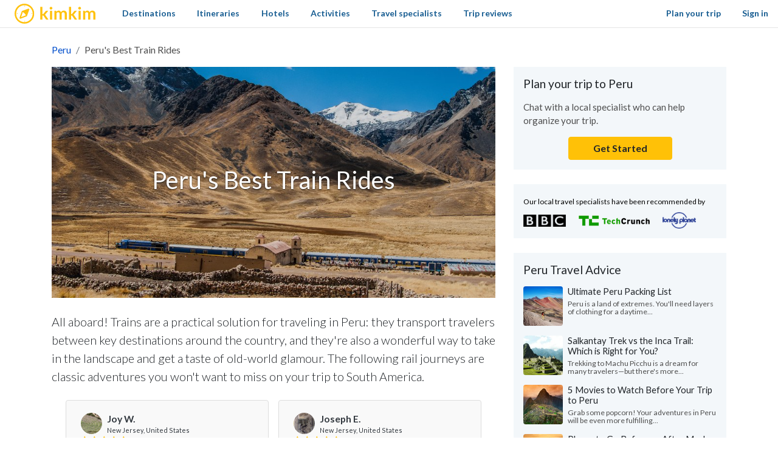

--- FILE ---
content_type: text/html; charset=utf-8
request_url: https://www.kimkim.com/c/peru-s-best-train-rides
body_size: 45190
content:
<!DOCTYPE html>
<html lang="en">
<!--
 _    _           _    _
| | _(_)_ __ ___ | | _(_)_ __ ___
| |/ / | '_ ' _ \| |/ / | '_ ' _ \
|   <| | | | | | |   <| | | | | | |
|_|\_\_|_| |_| |_|_|\_\_|_| |_| |_|

Book custom-made trips to
create lifelong memories

//-->
<head>
  <meta charset="utf-8">
  <meta name="viewport" content="width=device-width, initial-scale=1, shrink-to-fit=no">
  <meta http-equiv="x-ua-compatible" content="ie=edge">
  <meta name="msapplication-config" content="none">
  <meta name="theme-color" content="#ffc20e">
  <title>Peru&#39;s Best Train Rides | kimkim</title>
<meta name="description" content="All aboard! Trains are a practical solution for traveling in Peru: they transport travelers between key destinations around the country, and they&#39;re also a wonderful way to take in the landscape and get a taste of old-world glamour. The following rail journeys are classic adventures you won&#39;t want">
<link rel="canonical" href="https://www.kimkim.com/c/peru-s-best-train-rides">
<meta property="og:site_name" content="kimkim">
<meta property="og:title" content="Peru&#39;s Best Train Rides">
<meta property="og:description" content="All aboard! Trains are a practical solution for traveling in Peru: they transport travelers between key destinations around the country, and they&#39;re also a wonderful way to take in the landscape and get a taste of old-world glamour. The following rail journeys are classic adventures you won&#39;t want to miss on your trip to South America.">
<meta property="og:type" content="website">
<meta property="og:url" content="https://www.kimkim.com/c/peru-s-best-train-rides">
<meta property="og:image" content="https://cdn.kimkim.com/files/a/content_articles/featured_photos/f631aa40896c556ce7e8fcc7b3b6621f5ad5d255/big-3fd798f6b38bea62be86b5ee9bfbb0b1.jpg">
<meta name="twitter:card" content="summary_large_image">
<meta name="twitter:title" content="Peru&#39;s Best Train Rides">
<meta name="twitter:description" content="All aboard! Trains are a practical solution for traveling in Peru: they transport travelers between key destinations around the country, and they&#39;re also a wonderful way to take in the landscape and get a taste of old-world glamour. The following rail journeys are classic adventures you won&#39;t want to miss on your trip to South America.">
<meta name="twitter:image" content="https://cdn.kimkim.com/files/a/content_articles/featured_photos/f631aa40896c556ce7e8fcc7b3b6621f5ad5d255/big-3fd798f6b38bea62be86b5ee9bfbb0b1.jpg">
  <meta property="fb:app_id" content="1698300210405782" />
  <meta name="msvalidate.01" content="B5D450D8FE4FE80580100D97F665493D" />
  <meta name="csrf-param" content="authenticity_token" />
<meta name="csrf-token" content="yBKHyB9ELnMiQ1kt1QWOjOLNhrg8brhBDsrmaPM7jjVx7LRe7NFePhdQNY09ixL2f9fF08g0uPLKCBqOOod_Vw" />
  
<script type="text/javascript">window.NREUM||(NREUM={});NREUM.info={"beacon":"bam.nr-data.net","errorBeacon":"bam.nr-data.net","licenseKey":"NRJS-ecaf53fb635e32bff5f","applicationID":"1226821122","transactionName":"JVpcFxBfXFtQR01UQxJcUQ8HQx9EXVoV","queueTime":1,"applicationTime":206,"agent":""}</script>
<script type="text/javascript">(window.NREUM||(NREUM={})).init={privacy:{cookies_enabled:true},ajax:{deny_list:["bam.nr-data.net"]},feature_flags:["soft_nav"],distributed_tracing:{enabled:true}};(window.NREUM||(NREUM={})).loader_config={agentID:"1386029353",accountID:"3769734",trustKey:"3769734",xpid:"VwEBWFFQDBABVlNUDwMGV1YD",licenseKey:"NRJS-ecaf53fb635e32bff5f",applicationID:"1226821122",browserID:"1386029353"};;/*! For license information please see nr-loader-spa-1.308.0.min.js.LICENSE.txt */
(()=>{var e,t,r={384:(e,t,r)=>{"use strict";r.d(t,{NT:()=>a,US:()=>u,Zm:()=>o,bQ:()=>d,dV:()=>c,pV:()=>l});var n=r(6154),i=r(1863),s=r(1910);const a={beacon:"bam.nr-data.net",errorBeacon:"bam.nr-data.net"};function o(){return n.gm.NREUM||(n.gm.NREUM={}),void 0===n.gm.newrelic&&(n.gm.newrelic=n.gm.NREUM),n.gm.NREUM}function c(){let e=o();return e.o||(e.o={ST:n.gm.setTimeout,SI:n.gm.setImmediate||n.gm.setInterval,CT:n.gm.clearTimeout,XHR:n.gm.XMLHttpRequest,REQ:n.gm.Request,EV:n.gm.Event,PR:n.gm.Promise,MO:n.gm.MutationObserver,FETCH:n.gm.fetch,WS:n.gm.WebSocket},(0,s.i)(...Object.values(e.o))),e}function d(e,t){let r=o();r.initializedAgents??={},t.initializedAt={ms:(0,i.t)(),date:new Date},r.initializedAgents[e]=t}function u(e,t){o()[e]=t}function l(){return function(){let e=o();const t=e.info||{};e.info={beacon:a.beacon,errorBeacon:a.errorBeacon,...t}}(),function(){let e=o();const t=e.init||{};e.init={...t}}(),c(),function(){let e=o();const t=e.loader_config||{};e.loader_config={...t}}(),o()}},782:(e,t,r)=>{"use strict";r.d(t,{T:()=>n});const n=r(860).K7.pageViewTiming},860:(e,t,r)=>{"use strict";r.d(t,{$J:()=>u,K7:()=>c,P3:()=>d,XX:()=>i,Yy:()=>o,df:()=>s,qY:()=>n,v4:()=>a});const n="events",i="jserrors",s="browser/blobs",a="rum",o="browser/logs",c={ajax:"ajax",genericEvents:"generic_events",jserrors:i,logging:"logging",metrics:"metrics",pageAction:"page_action",pageViewEvent:"page_view_event",pageViewTiming:"page_view_timing",sessionReplay:"session_replay",sessionTrace:"session_trace",softNav:"soft_navigations",spa:"spa"},d={[c.pageViewEvent]:1,[c.pageViewTiming]:2,[c.metrics]:3,[c.jserrors]:4,[c.spa]:5,[c.ajax]:6,[c.sessionTrace]:7,[c.softNav]:8,[c.sessionReplay]:9,[c.logging]:10,[c.genericEvents]:11},u={[c.pageViewEvent]:a,[c.pageViewTiming]:n,[c.ajax]:n,[c.spa]:n,[c.softNav]:n,[c.metrics]:i,[c.jserrors]:i,[c.sessionTrace]:s,[c.sessionReplay]:s,[c.logging]:o,[c.genericEvents]:"ins"}},944:(e,t,r)=>{"use strict";r.d(t,{R:()=>i});var n=r(3241);function i(e,t){"function"==typeof console.debug&&(console.debug("New Relic Warning: https://github.com/newrelic/newrelic-browser-agent/blob/main/docs/warning-codes.md#".concat(e),t),(0,n.W)({agentIdentifier:null,drained:null,type:"data",name:"warn",feature:"warn",data:{code:e,secondary:t}}))}},993:(e,t,r)=>{"use strict";r.d(t,{A$:()=>s,ET:()=>a,TZ:()=>o,p_:()=>i});var n=r(860);const i={ERROR:"ERROR",WARN:"WARN",INFO:"INFO",DEBUG:"DEBUG",TRACE:"TRACE"},s={OFF:0,ERROR:1,WARN:2,INFO:3,DEBUG:4,TRACE:5},a="log",o=n.K7.logging},1541:(e,t,r)=>{"use strict";r.d(t,{U:()=>i,f:()=>n});const n={MFE:"MFE",BA:"BA"};function i(e,t){if(2!==t?.harvestEndpointVersion)return{};const r=t.agentRef.runtime.appMetadata.agents[0].entityGuid;return e?{"source.id":e.id,"source.name":e.name,"source.type":e.type,"parent.id":e.parent?.id||r,"parent.type":e.parent?.type||n.BA}:{"entity.guid":r,appId:t.agentRef.info.applicationID}}},1687:(e,t,r)=>{"use strict";r.d(t,{Ak:()=>d,Ze:()=>h,x3:()=>u});var n=r(3241),i=r(7836),s=r(3606),a=r(860),o=r(2646);const c={};function d(e,t){const r={staged:!1,priority:a.P3[t]||0};l(e),c[e].get(t)||c[e].set(t,r)}function u(e,t){e&&c[e]&&(c[e].get(t)&&c[e].delete(t),p(e,t,!1),c[e].size&&f(e))}function l(e){if(!e)throw new Error("agentIdentifier required");c[e]||(c[e]=new Map)}function h(e="",t="feature",r=!1){if(l(e),!e||!c[e].get(t)||r)return p(e,t);c[e].get(t).staged=!0,f(e)}function f(e){const t=Array.from(c[e]);t.every(([e,t])=>t.staged)&&(t.sort((e,t)=>e[1].priority-t[1].priority),t.forEach(([t])=>{c[e].delete(t),p(e,t)}))}function p(e,t,r=!0){const a=e?i.ee.get(e):i.ee,c=s.i.handlers;if(!a.aborted&&a.backlog&&c){if((0,n.W)({agentIdentifier:e,type:"lifecycle",name:"drain",feature:t}),r){const e=a.backlog[t],r=c[t];if(r){for(let t=0;e&&t<e.length;++t)g(e[t],r);Object.entries(r).forEach(([e,t])=>{Object.values(t||{}).forEach(t=>{t[0]?.on&&t[0]?.context()instanceof o.y&&t[0].on(e,t[1])})})}}a.isolatedBacklog||delete c[t],a.backlog[t]=null,a.emit("drain-"+t,[])}}function g(e,t){var r=e[1];Object.values(t[r]||{}).forEach(t=>{var r=e[0];if(t[0]===r){var n=t[1],i=e[3],s=e[2];n.apply(i,s)}})}},1738:(e,t,r)=>{"use strict";r.d(t,{U:()=>f,Y:()=>h});var n=r(3241),i=r(9908),s=r(1863),a=r(944),o=r(5701),c=r(3969),d=r(8362),u=r(860),l=r(4261);function h(e,t,r,s){const h=s||r;!h||h[e]&&h[e]!==d.d.prototype[e]||(h[e]=function(){(0,i.p)(c.xV,["API/"+e+"/called"],void 0,u.K7.metrics,r.ee),(0,n.W)({agentIdentifier:r.agentIdentifier,drained:!!o.B?.[r.agentIdentifier],type:"data",name:"api",feature:l.Pl+e,data:{}});try{return t.apply(this,arguments)}catch(e){(0,a.R)(23,e)}})}function f(e,t,r,n,a){const o=e.info;null===r?delete o.jsAttributes[t]:o.jsAttributes[t]=r,(a||null===r)&&(0,i.p)(l.Pl+n,[(0,s.t)(),t,r],void 0,"session",e.ee)}},1741:(e,t,r)=>{"use strict";r.d(t,{W:()=>s});var n=r(944),i=r(4261);class s{#e(e,...t){if(this[e]!==s.prototype[e])return this[e](...t);(0,n.R)(35,e)}addPageAction(e,t){return this.#e(i.hG,e,t)}register(e){return this.#e(i.eY,e)}recordCustomEvent(e,t){return this.#e(i.fF,e,t)}setPageViewName(e,t){return this.#e(i.Fw,e,t)}setCustomAttribute(e,t,r){return this.#e(i.cD,e,t,r)}noticeError(e,t){return this.#e(i.o5,e,t)}setUserId(e,t=!1){return this.#e(i.Dl,e,t)}setApplicationVersion(e){return this.#e(i.nb,e)}setErrorHandler(e){return this.#e(i.bt,e)}addRelease(e,t){return this.#e(i.k6,e,t)}log(e,t){return this.#e(i.$9,e,t)}start(){return this.#e(i.d3)}finished(e){return this.#e(i.BL,e)}recordReplay(){return this.#e(i.CH)}pauseReplay(){return this.#e(i.Tb)}addToTrace(e){return this.#e(i.U2,e)}setCurrentRouteName(e){return this.#e(i.PA,e)}interaction(e){return this.#e(i.dT,e)}wrapLogger(e,t,r){return this.#e(i.Wb,e,t,r)}measure(e,t){return this.#e(i.V1,e,t)}consent(e){return this.#e(i.Pv,e)}}},1863:(e,t,r)=>{"use strict";function n(){return Math.floor(performance.now())}r.d(t,{t:()=>n})},1910:(e,t,r)=>{"use strict";r.d(t,{i:()=>s});var n=r(944);const i=new Map;function s(...e){return e.every(e=>{if(i.has(e))return i.get(e);const t="function"==typeof e?e.toString():"",r=t.includes("[native code]"),s=t.includes("nrWrapper");return r||s||(0,n.R)(64,e?.name||t),i.set(e,r),r})}},2555:(e,t,r)=>{"use strict";r.d(t,{D:()=>o,f:()=>a});var n=r(384),i=r(8122);const s={beacon:n.NT.beacon,errorBeacon:n.NT.errorBeacon,licenseKey:void 0,applicationID:void 0,sa:void 0,queueTime:void 0,applicationTime:void 0,ttGuid:void 0,user:void 0,account:void 0,product:void 0,extra:void 0,jsAttributes:{},userAttributes:void 0,atts:void 0,transactionName:void 0,tNamePlain:void 0};function a(e){try{return!!e.licenseKey&&!!e.errorBeacon&&!!e.applicationID}catch(e){return!1}}const o=e=>(0,i.a)(e,s)},2614:(e,t,r)=>{"use strict";r.d(t,{BB:()=>a,H3:()=>n,g:()=>d,iL:()=>c,tS:()=>o,uh:()=>i,wk:()=>s});const n="NRBA",i="SESSION",s=144e5,a=18e5,o={STARTED:"session-started",PAUSE:"session-pause",RESET:"session-reset",RESUME:"session-resume",UPDATE:"session-update"},c={SAME_TAB:"same-tab",CROSS_TAB:"cross-tab"},d={OFF:0,FULL:1,ERROR:2}},2646:(e,t,r)=>{"use strict";r.d(t,{y:()=>n});class n{constructor(e){this.contextId=e}}},2843:(e,t,r)=>{"use strict";r.d(t,{G:()=>s,u:()=>i});var n=r(3878);function i(e,t=!1,r,i){(0,n.DD)("visibilitychange",function(){if(t)return void("hidden"===document.visibilityState&&e());e(document.visibilityState)},r,i)}function s(e,t,r){(0,n.sp)("pagehide",e,t,r)}},3241:(e,t,r)=>{"use strict";r.d(t,{W:()=>s});var n=r(6154);const i="newrelic";function s(e={}){try{n.gm.dispatchEvent(new CustomEvent(i,{detail:e}))}catch(e){}}},3304:(e,t,r)=>{"use strict";r.d(t,{A:()=>s});var n=r(7836);const i=()=>{const e=new WeakSet;return(t,r)=>{if("object"==typeof r&&null!==r){if(e.has(r))return;e.add(r)}return r}};function s(e){try{return JSON.stringify(e,i())??""}catch(e){try{n.ee.emit("internal-error",[e])}catch(e){}return""}}},3333:(e,t,r)=>{"use strict";r.d(t,{$v:()=>u,TZ:()=>n,Xh:()=>c,Zp:()=>i,kd:()=>d,mq:()=>o,nf:()=>a,qN:()=>s});const n=r(860).K7.genericEvents,i=["auxclick","click","copy","keydown","paste","scrollend"],s=["focus","blur"],a=4,o=1e3,c=2e3,d=["PageAction","UserAction","BrowserPerformance"],u={RESOURCES:"experimental.resources",REGISTER:"register"}},3434:(e,t,r)=>{"use strict";r.d(t,{Jt:()=>s,YM:()=>d});var n=r(7836),i=r(5607);const s="nr@original:".concat(i.W),a=50;var o=Object.prototype.hasOwnProperty,c=!1;function d(e,t){return e||(e=n.ee),r.inPlace=function(e,t,n,i,s){n||(n="");const a="-"===n.charAt(0);for(let o=0;o<t.length;o++){const c=t[o],d=e[c];l(d)||(e[c]=r(d,a?c+n:n,i,c,s))}},r.flag=s,r;function r(t,r,n,c,d){return l(t)?t:(r||(r=""),nrWrapper[s]=t,function(e,t,r){if(Object.defineProperty&&Object.keys)try{return Object.keys(e).forEach(function(r){Object.defineProperty(t,r,{get:function(){return e[r]},set:function(t){return e[r]=t,t}})}),t}catch(e){u([e],r)}for(var n in e)o.call(e,n)&&(t[n]=e[n])}(t,nrWrapper,e),nrWrapper);function nrWrapper(){var s,o,l,h;let f;try{o=this,s=[...arguments],l="function"==typeof n?n(s,o):n||{}}catch(t){u([t,"",[s,o,c],l],e)}i(r+"start",[s,o,c],l,d);const p=performance.now();let g;try{return h=t.apply(o,s),g=performance.now(),h}catch(e){throw g=performance.now(),i(r+"err",[s,o,e],l,d),f=e,f}finally{const e=g-p,t={start:p,end:g,duration:e,isLongTask:e>=a,methodName:c,thrownError:f};t.isLongTask&&i("long-task",[t,o],l,d),i(r+"end",[s,o,h],l,d)}}}function i(r,n,i,s){if(!c||t){var a=c;c=!0;try{e.emit(r,n,i,t,s)}catch(t){u([t,r,n,i],e)}c=a}}}function u(e,t){t||(t=n.ee);try{t.emit("internal-error",e)}catch(e){}}function l(e){return!(e&&"function"==typeof e&&e.apply&&!e[s])}},3606:(e,t,r)=>{"use strict";r.d(t,{i:()=>s});var n=r(9908);s.on=a;var i=s.handlers={};function s(e,t,r,s){a(s||n.d,i,e,t,r)}function a(e,t,r,i,s){s||(s="feature"),e||(e=n.d);var a=t[s]=t[s]||{};(a[r]=a[r]||[]).push([e,i])}},3738:(e,t,r)=>{"use strict";r.d(t,{He:()=>i,Kp:()=>o,Lc:()=>d,Rz:()=>u,TZ:()=>n,bD:()=>s,d3:()=>a,jx:()=>l,sl:()=>h,uP:()=>c});const n=r(860).K7.sessionTrace,i="bstResource",s="resource",a="-start",o="-end",c="fn"+a,d="fn"+o,u="pushState",l=1e3,h=3e4},3785:(e,t,r)=>{"use strict";r.d(t,{R:()=>c,b:()=>d});var n=r(9908),i=r(1863),s=r(860),a=r(3969),o=r(993);function c(e,t,r={},c=o.p_.INFO,d=!0,u,l=(0,i.t)()){(0,n.p)(a.xV,["API/logging/".concat(c.toLowerCase(),"/called")],void 0,s.K7.metrics,e),(0,n.p)(o.ET,[l,t,r,c,d,u],void 0,s.K7.logging,e)}function d(e){return"string"==typeof e&&Object.values(o.p_).some(t=>t===e.toUpperCase().trim())}},3878:(e,t,r)=>{"use strict";function n(e,t){return{capture:e,passive:!1,signal:t}}function i(e,t,r=!1,i){window.addEventListener(e,t,n(r,i))}function s(e,t,r=!1,i){document.addEventListener(e,t,n(r,i))}r.d(t,{DD:()=>s,jT:()=>n,sp:()=>i})},3962:(e,t,r)=>{"use strict";r.d(t,{AM:()=>a,O2:()=>l,OV:()=>s,Qu:()=>h,TZ:()=>c,ih:()=>f,pP:()=>o,t1:()=>u,tC:()=>i,wD:()=>d});var n=r(860);const i=["click","keydown","submit"],s="popstate",a="api",o="initialPageLoad",c=n.K7.softNav,d=5e3,u=500,l={INITIAL_PAGE_LOAD:"",ROUTE_CHANGE:1,UNSPECIFIED:2},h={INTERACTION:1,AJAX:2,CUSTOM_END:3,CUSTOM_TRACER:4},f={IP:"in progress",PF:"pending finish",FIN:"finished",CAN:"cancelled"}},3969:(e,t,r)=>{"use strict";r.d(t,{TZ:()=>n,XG:()=>o,rs:()=>i,xV:()=>a,z_:()=>s});const n=r(860).K7.metrics,i="sm",s="cm",a="storeSupportabilityMetrics",o="storeEventMetrics"},4234:(e,t,r)=>{"use strict";r.d(t,{W:()=>s});var n=r(7836),i=r(1687);class s{constructor(e,t){this.agentIdentifier=e,this.ee=n.ee.get(e),this.featureName=t,this.blocked=!1}deregisterDrain(){(0,i.x3)(this.agentIdentifier,this.featureName)}}},4261:(e,t,r)=>{"use strict";r.d(t,{$9:()=>u,BL:()=>c,CH:()=>p,Dl:()=>R,Fw:()=>w,PA:()=>v,Pl:()=>n,Pv:()=>A,Tb:()=>h,U2:()=>a,V1:()=>E,Wb:()=>T,bt:()=>y,cD:()=>b,d3:()=>x,dT:()=>d,eY:()=>g,fF:()=>f,hG:()=>s,hw:()=>i,k6:()=>o,nb:()=>m,o5:()=>l});const n="api-",i=n+"ixn-",s="addPageAction",a="addToTrace",o="addRelease",c="finished",d="interaction",u="log",l="noticeError",h="pauseReplay",f="recordCustomEvent",p="recordReplay",g="register",m="setApplicationVersion",v="setCurrentRouteName",b="setCustomAttribute",y="setErrorHandler",w="setPageViewName",R="setUserId",x="start",T="wrapLogger",E="measure",A="consent"},5205:(e,t,r)=>{"use strict";r.d(t,{j:()=>S});var n=r(384),i=r(1741);var s=r(2555),a=r(3333);const o=e=>{if(!e||"string"!=typeof e)return!1;try{document.createDocumentFragment().querySelector(e)}catch{return!1}return!0};var c=r(2614),d=r(944),u=r(8122);const l="[data-nr-mask]",h=e=>(0,u.a)(e,(()=>{const e={feature_flags:[],experimental:{allow_registered_children:!1,resources:!1},mask_selector:"*",block_selector:"[data-nr-block]",mask_input_options:{color:!1,date:!1,"datetime-local":!1,email:!1,month:!1,number:!1,range:!1,search:!1,tel:!1,text:!1,time:!1,url:!1,week:!1,textarea:!1,select:!1,password:!0}};return{ajax:{deny_list:void 0,block_internal:!0,enabled:!0,autoStart:!0},api:{get allow_registered_children(){return e.feature_flags.includes(a.$v.REGISTER)||e.experimental.allow_registered_children},set allow_registered_children(t){e.experimental.allow_registered_children=t},duplicate_registered_data:!1},browser_consent_mode:{enabled:!1},distributed_tracing:{enabled:void 0,exclude_newrelic_header:void 0,cors_use_newrelic_header:void 0,cors_use_tracecontext_headers:void 0,allowed_origins:void 0},get feature_flags(){return e.feature_flags},set feature_flags(t){e.feature_flags=t},generic_events:{enabled:!0,autoStart:!0},harvest:{interval:30},jserrors:{enabled:!0,autoStart:!0},logging:{enabled:!0,autoStart:!0},metrics:{enabled:!0,autoStart:!0},obfuscate:void 0,page_action:{enabled:!0},page_view_event:{enabled:!0,autoStart:!0},page_view_timing:{enabled:!0,autoStart:!0},performance:{capture_marks:!1,capture_measures:!1,capture_detail:!0,resources:{get enabled(){return e.feature_flags.includes(a.$v.RESOURCES)||e.experimental.resources},set enabled(t){e.experimental.resources=t},asset_types:[],first_party_domains:[],ignore_newrelic:!0}},privacy:{cookies_enabled:!0},proxy:{assets:void 0,beacon:void 0},session:{expiresMs:c.wk,inactiveMs:c.BB},session_replay:{autoStart:!0,enabled:!1,preload:!1,sampling_rate:10,error_sampling_rate:100,collect_fonts:!1,inline_images:!1,fix_stylesheets:!0,mask_all_inputs:!0,get mask_text_selector(){return e.mask_selector},set mask_text_selector(t){o(t)?e.mask_selector="".concat(t,",").concat(l):""===t||null===t?e.mask_selector=l:(0,d.R)(5,t)},get block_class(){return"nr-block"},get ignore_class(){return"nr-ignore"},get mask_text_class(){return"nr-mask"},get block_selector(){return e.block_selector},set block_selector(t){o(t)?e.block_selector+=",".concat(t):""!==t&&(0,d.R)(6,t)},get mask_input_options(){return e.mask_input_options},set mask_input_options(t){t&&"object"==typeof t?e.mask_input_options={...t,password:!0}:(0,d.R)(7,t)}},session_trace:{enabled:!0,autoStart:!0},soft_navigations:{enabled:!0,autoStart:!0},spa:{enabled:!0,autoStart:!0},ssl:void 0,user_actions:{enabled:!0,elementAttributes:["id","className","tagName","type"]}}})());var f=r(6154),p=r(9324);let g=0;const m={buildEnv:p.F3,distMethod:p.Xs,version:p.xv,originTime:f.WN},v={consented:!1},b={appMetadata:{},get consented(){return this.session?.state?.consent||v.consented},set consented(e){v.consented=e},customTransaction:void 0,denyList:void 0,disabled:!1,harvester:void 0,isolatedBacklog:!1,isRecording:!1,loaderType:void 0,maxBytes:3e4,obfuscator:void 0,onerror:void 0,ptid:void 0,releaseIds:{},session:void 0,timeKeeper:void 0,registeredEntities:[],jsAttributesMetadata:{bytes:0},get harvestCount(){return++g}},y=e=>{const t=(0,u.a)(e,b),r=Object.keys(m).reduce((e,t)=>(e[t]={value:m[t],writable:!1,configurable:!0,enumerable:!0},e),{});return Object.defineProperties(t,r)};var w=r(5701);const R=e=>{const t=e.startsWith("http");e+="/",r.p=t?e:"https://"+e};var x=r(7836),T=r(3241);const E={accountID:void 0,trustKey:void 0,agentID:void 0,licenseKey:void 0,applicationID:void 0,xpid:void 0},A=e=>(0,u.a)(e,E),_=new Set;function S(e,t={},r,a){let{init:o,info:c,loader_config:d,runtime:u={},exposed:l=!0}=t;if(!c){const e=(0,n.pV)();o=e.init,c=e.info,d=e.loader_config}e.init=h(o||{}),e.loader_config=A(d||{}),c.jsAttributes??={},f.bv&&(c.jsAttributes.isWorker=!0),e.info=(0,s.D)(c);const p=e.init,g=[c.beacon,c.errorBeacon];_.has(e.agentIdentifier)||(p.proxy.assets&&(R(p.proxy.assets),g.push(p.proxy.assets)),p.proxy.beacon&&g.push(p.proxy.beacon),e.beacons=[...g],function(e){const t=(0,n.pV)();Object.getOwnPropertyNames(i.W.prototype).forEach(r=>{const n=i.W.prototype[r];if("function"!=typeof n||"constructor"===n)return;let s=t[r];e[r]&&!1!==e.exposed&&"micro-agent"!==e.runtime?.loaderType&&(t[r]=(...t)=>{const n=e[r](...t);return s?s(...t):n})})}(e),(0,n.US)("activatedFeatures",w.B)),u.denyList=[...p.ajax.deny_list||[],...p.ajax.block_internal?g:[]],u.ptid=e.agentIdentifier,u.loaderType=r,e.runtime=y(u),_.has(e.agentIdentifier)||(e.ee=x.ee.get(e.agentIdentifier),e.exposed=l,(0,T.W)({agentIdentifier:e.agentIdentifier,drained:!!w.B?.[e.agentIdentifier],type:"lifecycle",name:"initialize",feature:void 0,data:e.config})),_.add(e.agentIdentifier)}},5270:(e,t,r)=>{"use strict";r.d(t,{Aw:()=>a,SR:()=>s,rF:()=>o});var n=r(384),i=r(7767);function s(e){return!!(0,n.dV)().o.MO&&(0,i.V)(e)&&!0===e?.session_trace.enabled}function a(e){return!0===e?.session_replay.preload&&s(e)}function o(e,t){try{if("string"==typeof t?.type){if("password"===t.type.toLowerCase())return"*".repeat(e?.length||0);if(void 0!==t?.dataset?.nrUnmask||t?.classList?.contains("nr-unmask"))return e}}catch(e){}return"string"==typeof e?e.replace(/[\S]/g,"*"):"*".repeat(e?.length||0)}},5289:(e,t,r)=>{"use strict";r.d(t,{GG:()=>a,Qr:()=>c,sB:()=>o});var n=r(3878),i=r(6389);function s(){return"undefined"==typeof document||"complete"===document.readyState}function a(e,t){if(s())return e();const r=(0,i.J)(e),a=setInterval(()=>{s()&&(clearInterval(a),r())},500);(0,n.sp)("load",r,t)}function o(e){if(s())return e();(0,n.DD)("DOMContentLoaded",e)}function c(e){if(s())return e();(0,n.sp)("popstate",e)}},5607:(e,t,r)=>{"use strict";r.d(t,{W:()=>n});const n=(0,r(9566).bz)()},5701:(e,t,r)=>{"use strict";r.d(t,{B:()=>s,t:()=>a});var n=r(3241);const i=new Set,s={};function a(e,t){const r=t.agentIdentifier;s[r]??={},e&&"object"==typeof e&&(i.has(r)||(t.ee.emit("rumresp",[e]),s[r]=e,i.add(r),(0,n.W)({agentIdentifier:r,loaded:!0,drained:!0,type:"lifecycle",name:"load",feature:void 0,data:e})))}},6154:(e,t,r)=>{"use strict";r.d(t,{OF:()=>d,RI:()=>i,WN:()=>h,bv:()=>s,eN:()=>f,gm:()=>a,lR:()=>l,m:()=>c,mw:()=>o,sb:()=>u});var n=r(1863);const i="undefined"!=typeof window&&!!window.document,s="undefined"!=typeof WorkerGlobalScope&&("undefined"!=typeof self&&self instanceof WorkerGlobalScope&&self.navigator instanceof WorkerNavigator||"undefined"!=typeof globalThis&&globalThis instanceof WorkerGlobalScope&&globalThis.navigator instanceof WorkerNavigator),a=i?window:"undefined"!=typeof WorkerGlobalScope&&("undefined"!=typeof self&&self instanceof WorkerGlobalScope&&self||"undefined"!=typeof globalThis&&globalThis instanceof WorkerGlobalScope&&globalThis),o=Boolean("hidden"===a?.document?.visibilityState),c=""+a?.location,d=/iPad|iPhone|iPod/.test(a.navigator?.userAgent),u=d&&"undefined"==typeof SharedWorker,l=(()=>{const e=a.navigator?.userAgent?.match(/Firefox[/\s](\d+\.\d+)/);return Array.isArray(e)&&e.length>=2?+e[1]:0})(),h=Date.now()-(0,n.t)(),f=()=>"undefined"!=typeof PerformanceNavigationTiming&&a?.performance?.getEntriesByType("navigation")?.[0]?.responseStart},6344:(e,t,r)=>{"use strict";r.d(t,{BB:()=>u,Qb:()=>l,TZ:()=>i,Ug:()=>a,Vh:()=>s,_s:()=>o,bc:()=>d,yP:()=>c});var n=r(2614);const i=r(860).K7.sessionReplay,s="errorDuringReplay",a=.12,o={DomContentLoaded:0,Load:1,FullSnapshot:2,IncrementalSnapshot:3,Meta:4,Custom:5},c={[n.g.ERROR]:15e3,[n.g.FULL]:3e5,[n.g.OFF]:0},d={RESET:{message:"Session was reset",sm:"Reset"},IMPORT:{message:"Recorder failed to import",sm:"Import"},TOO_MANY:{message:"429: Too Many Requests",sm:"Too-Many"},TOO_BIG:{message:"Payload was too large",sm:"Too-Big"},CROSS_TAB:{message:"Session Entity was set to OFF on another tab",sm:"Cross-Tab"},ENTITLEMENTS:{message:"Session Replay is not allowed and will not be started",sm:"Entitlement"}},u=5e3,l={API:"api",RESUME:"resume",SWITCH_TO_FULL:"switchToFull",INITIALIZE:"initialize",PRELOAD:"preload"}},6389:(e,t,r)=>{"use strict";function n(e,t=500,r={}){const n=r?.leading||!1;let i;return(...r)=>{n&&void 0===i&&(e.apply(this,r),i=setTimeout(()=>{i=clearTimeout(i)},t)),n||(clearTimeout(i),i=setTimeout(()=>{e.apply(this,r)},t))}}function i(e){let t=!1;return(...r)=>{t||(t=!0,e.apply(this,r))}}r.d(t,{J:()=>i,s:()=>n})},6630:(e,t,r)=>{"use strict";r.d(t,{T:()=>n});const n=r(860).K7.pageViewEvent},6774:(e,t,r)=>{"use strict";r.d(t,{T:()=>n});const n=r(860).K7.jserrors},7295:(e,t,r)=>{"use strict";r.d(t,{Xv:()=>a,gX:()=>i,iW:()=>s});var n=[];function i(e){if(!e||s(e))return!1;if(0===n.length)return!0;if("*"===n[0].hostname)return!1;for(var t=0;t<n.length;t++){var r=n[t];if(r.hostname.test(e.hostname)&&r.pathname.test(e.pathname))return!1}return!0}function s(e){return void 0===e.hostname}function a(e){if(n=[],e&&e.length)for(var t=0;t<e.length;t++){let r=e[t];if(!r)continue;if("*"===r)return void(n=[{hostname:"*"}]);0===r.indexOf("http://")?r=r.substring(7):0===r.indexOf("https://")&&(r=r.substring(8));const i=r.indexOf("/");let s,a;i>0?(s=r.substring(0,i),a=r.substring(i)):(s=r,a="*");let[c]=s.split(":");n.push({hostname:o(c),pathname:o(a,!0)})}}function o(e,t=!1){const r=e.replace(/[.+?^${}()|[\]\\]/g,e=>"\\"+e).replace(/\*/g,".*?");return new RegExp((t?"^":"")+r+"$")}},7485:(e,t,r)=>{"use strict";r.d(t,{D:()=>i});var n=r(6154);function i(e){if(0===(e||"").indexOf("data:"))return{protocol:"data"};try{const t=new URL(e,location.href),r={port:t.port,hostname:t.hostname,pathname:t.pathname,search:t.search,protocol:t.protocol.slice(0,t.protocol.indexOf(":")),sameOrigin:t.protocol===n.gm?.location?.protocol&&t.host===n.gm?.location?.host};return r.port&&""!==r.port||("http:"===t.protocol&&(r.port="80"),"https:"===t.protocol&&(r.port="443")),r.pathname&&""!==r.pathname?r.pathname.startsWith("/")||(r.pathname="/".concat(r.pathname)):r.pathname="/",r}catch(e){return{}}}},7699:(e,t,r)=>{"use strict";r.d(t,{It:()=>s,KC:()=>o,No:()=>i,qh:()=>a});var n=r(860);const i=16e3,s=1e6,a="SESSION_ERROR",o={[n.K7.logging]:!0,[n.K7.genericEvents]:!1,[n.K7.jserrors]:!1,[n.K7.ajax]:!1}},7767:(e,t,r)=>{"use strict";r.d(t,{V:()=>i});var n=r(6154);const i=e=>n.RI&&!0===e?.privacy.cookies_enabled},7836:(e,t,r)=>{"use strict";r.d(t,{P:()=>o,ee:()=>c});var n=r(384),i=r(8990),s=r(2646),a=r(5607);const o="nr@context:".concat(a.W),c=function e(t,r){var n={},a={},u={},l=!1;try{l=16===r.length&&d.initializedAgents?.[r]?.runtime.isolatedBacklog}catch(e){}var h={on:p,addEventListener:p,removeEventListener:function(e,t){var r=n[e];if(!r)return;for(var i=0;i<r.length;i++)r[i]===t&&r.splice(i,1)},emit:function(e,r,n,i,s){!1!==s&&(s=!0);if(c.aborted&&!i)return;t&&s&&t.emit(e,r,n);var o=f(n);g(e).forEach(e=>{e.apply(o,r)});var d=v()[a[e]];d&&d.push([h,e,r,o]);return o},get:m,listeners:g,context:f,buffer:function(e,t){const r=v();if(t=t||"feature",h.aborted)return;Object.entries(e||{}).forEach(([e,n])=>{a[n]=t,t in r||(r[t]=[])})},abort:function(){h._aborted=!0,Object.keys(h.backlog).forEach(e=>{delete h.backlog[e]})},isBuffering:function(e){return!!v()[a[e]]},debugId:r,backlog:l?{}:t&&"object"==typeof t.backlog?t.backlog:{},isolatedBacklog:l};return Object.defineProperty(h,"aborted",{get:()=>{let e=h._aborted||!1;return e||(t&&(e=t.aborted),e)}}),h;function f(e){return e&&e instanceof s.y?e:e?(0,i.I)(e,o,()=>new s.y(o)):new s.y(o)}function p(e,t){n[e]=g(e).concat(t)}function g(e){return n[e]||[]}function m(t){return u[t]=u[t]||e(h,t)}function v(){return h.backlog}}(void 0,"globalEE"),d=(0,n.Zm)();d.ee||(d.ee=c)},8122:(e,t,r)=>{"use strict";r.d(t,{a:()=>i});var n=r(944);function i(e,t){try{if(!e||"object"!=typeof e)return(0,n.R)(3);if(!t||"object"!=typeof t)return(0,n.R)(4);const r=Object.create(Object.getPrototypeOf(t),Object.getOwnPropertyDescriptors(t)),s=0===Object.keys(r).length?e:r;for(let a in s)if(void 0!==e[a])try{if(null===e[a]){r[a]=null;continue}Array.isArray(e[a])&&Array.isArray(t[a])?r[a]=Array.from(new Set([...e[a],...t[a]])):"object"==typeof e[a]&&"object"==typeof t[a]?r[a]=i(e[a],t[a]):r[a]=e[a]}catch(e){r[a]||(0,n.R)(1,e)}return r}catch(e){(0,n.R)(2,e)}}},8139:(e,t,r)=>{"use strict";r.d(t,{u:()=>h});var n=r(7836),i=r(3434),s=r(8990),a=r(6154);const o={},c=a.gm.XMLHttpRequest,d="addEventListener",u="removeEventListener",l="nr@wrapped:".concat(n.P);function h(e){var t=function(e){return(e||n.ee).get("events")}(e);if(o[t.debugId]++)return t;o[t.debugId]=1;var r=(0,i.YM)(t,!0);function h(e){r.inPlace(e,[d,u],"-",p)}function p(e,t){return e[1]}return"getPrototypeOf"in Object&&(a.RI&&f(document,h),c&&f(c.prototype,h),f(a.gm,h)),t.on(d+"-start",function(e,t){var n=e[1];if(null!==n&&("function"==typeof n||"object"==typeof n)&&"newrelic"!==e[0]){var i=(0,s.I)(n,l,function(){var e={object:function(){if("function"!=typeof n.handleEvent)return;return n.handleEvent.apply(n,arguments)},function:n}[typeof n];return e?r(e,"fn-",null,e.name||"anonymous"):n});this.wrapped=e[1]=i}}),t.on(u+"-start",function(e){e[1]=this.wrapped||e[1]}),t}function f(e,t,...r){let n=e;for(;"object"==typeof n&&!Object.prototype.hasOwnProperty.call(n,d);)n=Object.getPrototypeOf(n);n&&t(n,...r)}},8362:(e,t,r)=>{"use strict";r.d(t,{d:()=>s});var n=r(9566),i=r(1741);class s extends i.W{agentIdentifier=(0,n.LA)(16)}},8374:(e,t,r)=>{r.nc=(()=>{try{return document?.currentScript?.nonce}catch(e){}return""})()},8990:(e,t,r)=>{"use strict";r.d(t,{I:()=>i});var n=Object.prototype.hasOwnProperty;function i(e,t,r){if(n.call(e,t))return e[t];var i=r();if(Object.defineProperty&&Object.keys)try{return Object.defineProperty(e,t,{value:i,writable:!0,enumerable:!1}),i}catch(e){}return e[t]=i,i}},9119:(e,t,r)=>{"use strict";r.d(t,{L:()=>s});var n=/([^?#]*)[^#]*(#[^?]*|$).*/,i=/([^?#]*)().*/;function s(e,t){return e?e.replace(t?n:i,"$1$2"):e}},9300:(e,t,r)=>{"use strict";r.d(t,{T:()=>n});const n=r(860).K7.ajax},9324:(e,t,r)=>{"use strict";r.d(t,{AJ:()=>a,F3:()=>i,Xs:()=>s,Yq:()=>o,xv:()=>n});const n="1.308.0",i="PROD",s="CDN",a="@newrelic/rrweb",o="1.0.1"},9566:(e,t,r)=>{"use strict";r.d(t,{LA:()=>o,ZF:()=>c,bz:()=>a,el:()=>d});var n=r(6154);const i="xxxxxxxx-xxxx-4xxx-yxxx-xxxxxxxxxxxx";function s(e,t){return e?15&e[t]:16*Math.random()|0}function a(){const e=n.gm?.crypto||n.gm?.msCrypto;let t,r=0;return e&&e.getRandomValues&&(t=e.getRandomValues(new Uint8Array(30))),i.split("").map(e=>"x"===e?s(t,r++).toString(16):"y"===e?(3&s()|8).toString(16):e).join("")}function o(e){const t=n.gm?.crypto||n.gm?.msCrypto;let r,i=0;t&&t.getRandomValues&&(r=t.getRandomValues(new Uint8Array(e)));const a=[];for(var o=0;o<e;o++)a.push(s(r,i++).toString(16));return a.join("")}function c(){return o(16)}function d(){return o(32)}},9908:(e,t,r)=>{"use strict";r.d(t,{d:()=>n,p:()=>i});var n=r(7836).ee.get("handle");function i(e,t,r,i,s){s?(s.buffer([e],i),s.emit(e,t,r)):(n.buffer([e],i),n.emit(e,t,r))}}},n={};function i(e){var t=n[e];if(void 0!==t)return t.exports;var s=n[e]={exports:{}};return r[e](s,s.exports,i),s.exports}i.m=r,i.d=(e,t)=>{for(var r in t)i.o(t,r)&&!i.o(e,r)&&Object.defineProperty(e,r,{enumerable:!0,get:t[r]})},i.f={},i.e=e=>Promise.all(Object.keys(i.f).reduce((t,r)=>(i.f[r](e,t),t),[])),i.u=e=>({212:"nr-spa-compressor",249:"nr-spa-recorder",478:"nr-spa"}[e]+"-1.308.0.min.js"),i.o=(e,t)=>Object.prototype.hasOwnProperty.call(e,t),e={},t="NRBA-1.308.0.PROD:",i.l=(r,n,s,a)=>{if(e[r])e[r].push(n);else{var o,c;if(void 0!==s)for(var d=document.getElementsByTagName("script"),u=0;u<d.length;u++){var l=d[u];if(l.getAttribute("src")==r||l.getAttribute("data-webpack")==t+s){o=l;break}}if(!o){c=!0;var h={478:"sha512-RSfSVnmHk59T/uIPbdSE0LPeqcEdF4/+XhfJdBuccH5rYMOEZDhFdtnh6X6nJk7hGpzHd9Ujhsy7lZEz/ORYCQ==",249:"sha512-ehJXhmntm85NSqW4MkhfQqmeKFulra3klDyY0OPDUE+sQ3GokHlPh1pmAzuNy//3j4ac6lzIbmXLvGQBMYmrkg==",212:"sha512-B9h4CR46ndKRgMBcK+j67uSR2RCnJfGefU+A7FrgR/k42ovXy5x/MAVFiSvFxuVeEk/pNLgvYGMp1cBSK/G6Fg=="};(o=document.createElement("script")).charset="utf-8",i.nc&&o.setAttribute("nonce",i.nc),o.setAttribute("data-webpack",t+s),o.src=r,0!==o.src.indexOf(window.location.origin+"/")&&(o.crossOrigin="anonymous"),h[a]&&(o.integrity=h[a])}e[r]=[n];var f=(t,n)=>{o.onerror=o.onload=null,clearTimeout(p);var i=e[r];if(delete e[r],o.parentNode&&o.parentNode.removeChild(o),i&&i.forEach(e=>e(n)),t)return t(n)},p=setTimeout(f.bind(null,void 0,{type:"timeout",target:o}),12e4);o.onerror=f.bind(null,o.onerror),o.onload=f.bind(null,o.onload),c&&document.head.appendChild(o)}},i.r=e=>{"undefined"!=typeof Symbol&&Symbol.toStringTag&&Object.defineProperty(e,Symbol.toStringTag,{value:"Module"}),Object.defineProperty(e,"__esModule",{value:!0})},i.p="https://js-agent.newrelic.com/",(()=>{var e={38:0,788:0};i.f.j=(t,r)=>{var n=i.o(e,t)?e[t]:void 0;if(0!==n)if(n)r.push(n[2]);else{var s=new Promise((r,i)=>n=e[t]=[r,i]);r.push(n[2]=s);var a=i.p+i.u(t),o=new Error;i.l(a,r=>{if(i.o(e,t)&&(0!==(n=e[t])&&(e[t]=void 0),n)){var s=r&&("load"===r.type?"missing":r.type),a=r&&r.target&&r.target.src;o.message="Loading chunk "+t+" failed: ("+s+": "+a+")",o.name="ChunkLoadError",o.type=s,o.request=a,n[1](o)}},"chunk-"+t,t)}};var t=(t,r)=>{var n,s,[a,o,c]=r,d=0;if(a.some(t=>0!==e[t])){for(n in o)i.o(o,n)&&(i.m[n]=o[n]);if(c)c(i)}for(t&&t(r);d<a.length;d++)s=a[d],i.o(e,s)&&e[s]&&e[s][0](),e[s]=0},r=self["webpackChunk:NRBA-1.308.0.PROD"]=self["webpackChunk:NRBA-1.308.0.PROD"]||[];r.forEach(t.bind(null,0)),r.push=t.bind(null,r.push.bind(r))})(),(()=>{"use strict";i(8374);var e=i(8362),t=i(860);const r=Object.values(t.K7);var n=i(5205);var s=i(9908),a=i(1863),o=i(4261),c=i(1738);var d=i(1687),u=i(4234),l=i(5289),h=i(6154),f=i(944),p=i(5270),g=i(7767),m=i(6389),v=i(7699);class b extends u.W{constructor(e,t){super(e.agentIdentifier,t),this.agentRef=e,this.abortHandler=void 0,this.featAggregate=void 0,this.loadedSuccessfully=void 0,this.onAggregateImported=new Promise(e=>{this.loadedSuccessfully=e}),this.deferred=Promise.resolve(),!1===e.init[this.featureName].autoStart?this.deferred=new Promise((t,r)=>{this.ee.on("manual-start-all",(0,m.J)(()=>{(0,d.Ak)(e.agentIdentifier,this.featureName),t()}))}):(0,d.Ak)(e.agentIdentifier,t)}importAggregator(e,t,r={}){if(this.featAggregate)return;const n=async()=>{let n;await this.deferred;try{if((0,g.V)(e.init)){const{setupAgentSession:t}=await i.e(478).then(i.bind(i,8766));n=t(e)}}catch(e){(0,f.R)(20,e),this.ee.emit("internal-error",[e]),(0,s.p)(v.qh,[e],void 0,this.featureName,this.ee)}try{if(!this.#t(this.featureName,n,e.init))return(0,d.Ze)(this.agentIdentifier,this.featureName),void this.loadedSuccessfully(!1);const{Aggregate:i}=await t();this.featAggregate=new i(e,r),e.runtime.harvester.initializedAggregates.push(this.featAggregate),this.loadedSuccessfully(!0)}catch(e){(0,f.R)(34,e),this.abortHandler?.(),(0,d.Ze)(this.agentIdentifier,this.featureName,!0),this.loadedSuccessfully(!1),this.ee&&this.ee.abort()}};h.RI?(0,l.GG)(()=>n(),!0):n()}#t(e,r,n){if(this.blocked)return!1;switch(e){case t.K7.sessionReplay:return(0,p.SR)(n)&&!!r;case t.K7.sessionTrace:return!!r;default:return!0}}}var y=i(6630),w=i(2614),R=i(3241);class x extends b{static featureName=y.T;constructor(e){var t;super(e,y.T),this.setupInspectionEvents(e.agentIdentifier),t=e,(0,c.Y)(o.Fw,function(e,r){"string"==typeof e&&("/"!==e.charAt(0)&&(e="/"+e),t.runtime.customTransaction=(r||"http://custom.transaction")+e,(0,s.p)(o.Pl+o.Fw,[(0,a.t)()],void 0,void 0,t.ee))},t),this.importAggregator(e,()=>i.e(478).then(i.bind(i,2467)))}setupInspectionEvents(e){const t=(t,r)=>{t&&(0,R.W)({agentIdentifier:e,timeStamp:t.timeStamp,loaded:"complete"===t.target.readyState,type:"window",name:r,data:t.target.location+""})};(0,l.sB)(e=>{t(e,"DOMContentLoaded")}),(0,l.GG)(e=>{t(e,"load")}),(0,l.Qr)(e=>{t(e,"navigate")}),this.ee.on(w.tS.UPDATE,(t,r)=>{(0,R.W)({agentIdentifier:e,type:"lifecycle",name:"session",data:r})})}}var T=i(384);class E extends e.d{constructor(e){var t;(super(),h.gm)?(this.features={},(0,T.bQ)(this.agentIdentifier,this),this.desiredFeatures=new Set(e.features||[]),this.desiredFeatures.add(x),(0,n.j)(this,e,e.loaderType||"agent"),t=this,(0,c.Y)(o.cD,function(e,r,n=!1){if("string"==typeof e){if(["string","number","boolean"].includes(typeof r)||null===r)return(0,c.U)(t,e,r,o.cD,n);(0,f.R)(40,typeof r)}else(0,f.R)(39,typeof e)},t),function(e){(0,c.Y)(o.Dl,function(t,r=!1){if("string"!=typeof t&&null!==t)return void(0,f.R)(41,typeof t);const n=e.info.jsAttributes["enduser.id"];r&&null!=n&&n!==t?(0,s.p)(o.Pl+"setUserIdAndResetSession",[t],void 0,"session",e.ee):(0,c.U)(e,"enduser.id",t,o.Dl,!0)},e)}(this),function(e){(0,c.Y)(o.nb,function(t){if("string"==typeof t||null===t)return(0,c.U)(e,"application.version",t,o.nb,!1);(0,f.R)(42,typeof t)},e)}(this),function(e){(0,c.Y)(o.d3,function(){e.ee.emit("manual-start-all")},e)}(this),function(e){(0,c.Y)(o.Pv,function(t=!0){if("boolean"==typeof t){if((0,s.p)(o.Pl+o.Pv,[t],void 0,"session",e.ee),e.runtime.consented=t,t){const t=e.features.page_view_event;t.onAggregateImported.then(e=>{const r=t.featAggregate;e&&!r.sentRum&&r.sendRum()})}}else(0,f.R)(65,typeof t)},e)}(this),this.run()):(0,f.R)(21)}get config(){return{info:this.info,init:this.init,loader_config:this.loader_config,runtime:this.runtime}}get api(){return this}run(){try{const e=function(e){const t={};return r.forEach(r=>{t[r]=!!e[r]?.enabled}),t}(this.init),n=[...this.desiredFeatures];n.sort((e,r)=>t.P3[e.featureName]-t.P3[r.featureName]),n.forEach(r=>{if(!e[r.featureName]&&r.featureName!==t.K7.pageViewEvent)return;if(r.featureName===t.K7.spa)return void(0,f.R)(67);const n=function(e){switch(e){case t.K7.ajax:return[t.K7.jserrors];case t.K7.sessionTrace:return[t.K7.ajax,t.K7.pageViewEvent];case t.K7.sessionReplay:return[t.K7.sessionTrace];case t.K7.pageViewTiming:return[t.K7.pageViewEvent];default:return[]}}(r.featureName).filter(e=>!(e in this.features));n.length>0&&(0,f.R)(36,{targetFeature:r.featureName,missingDependencies:n}),this.features[r.featureName]=new r(this)})}catch(e){(0,f.R)(22,e);for(const e in this.features)this.features[e].abortHandler?.();const t=(0,T.Zm)();delete t.initializedAgents[this.agentIdentifier]?.features,delete this.sharedAggregator;return t.ee.get(this.agentIdentifier).abort(),!1}}}var A=i(2843),_=i(782);class S extends b{static featureName=_.T;constructor(e){super(e,_.T),h.RI&&((0,A.u)(()=>(0,s.p)("docHidden",[(0,a.t)()],void 0,_.T,this.ee),!0),(0,A.G)(()=>(0,s.p)("winPagehide",[(0,a.t)()],void 0,_.T,this.ee)),this.importAggregator(e,()=>i.e(478).then(i.bind(i,9917))))}}var O=i(3969);class I extends b{static featureName=O.TZ;constructor(e){super(e,O.TZ),h.RI&&document.addEventListener("securitypolicyviolation",e=>{(0,s.p)(O.xV,["Generic/CSPViolation/Detected"],void 0,this.featureName,this.ee)}),this.importAggregator(e,()=>i.e(478).then(i.bind(i,6555)))}}var N=i(6774),P=i(3878),k=i(3304);class D{constructor(e,t,r,n,i){this.name="UncaughtError",this.message="string"==typeof e?e:(0,k.A)(e),this.sourceURL=t,this.line=r,this.column=n,this.__newrelic=i}}function C(e){return M(e)?e:new D(void 0!==e?.message?e.message:e,e?.filename||e?.sourceURL,e?.lineno||e?.line,e?.colno||e?.col,e?.__newrelic,e?.cause)}function j(e){const t="Unhandled Promise Rejection: ";if(!e?.reason)return;if(M(e.reason)){try{e.reason.message.startsWith(t)||(e.reason.message=t+e.reason.message)}catch(e){}return C(e.reason)}const r=C(e.reason);return(r.message||"").startsWith(t)||(r.message=t+r.message),r}function L(e){if(e.error instanceof SyntaxError&&!/:\d+$/.test(e.error.stack?.trim())){const t=new D(e.message,e.filename,e.lineno,e.colno,e.error.__newrelic,e.cause);return t.name=SyntaxError.name,t}return M(e.error)?e.error:C(e)}function M(e){return e instanceof Error&&!!e.stack}function H(e,r,n,i,o=(0,a.t)()){"string"==typeof e&&(e=new Error(e)),(0,s.p)("err",[e,o,!1,r,n.runtime.isRecording,void 0,i],void 0,t.K7.jserrors,n.ee),(0,s.p)("uaErr",[],void 0,t.K7.genericEvents,n.ee)}var B=i(1541),K=i(993),W=i(3785);function U(e,{customAttributes:t={},level:r=K.p_.INFO}={},n,i,s=(0,a.t)()){(0,W.R)(n.ee,e,t,r,!1,i,s)}function F(e,r,n,i,c=(0,a.t)()){(0,s.p)(o.Pl+o.hG,[c,e,r,i],void 0,t.K7.genericEvents,n.ee)}function V(e,r,n,i,c=(0,a.t)()){const{start:d,end:u,customAttributes:l}=r||{},h={customAttributes:l||{}};if("object"!=typeof h.customAttributes||"string"!=typeof e||0===e.length)return void(0,f.R)(57);const p=(e,t)=>null==e?t:"number"==typeof e?e:e instanceof PerformanceMark?e.startTime:Number.NaN;if(h.start=p(d,0),h.end=p(u,c),Number.isNaN(h.start)||Number.isNaN(h.end))(0,f.R)(57);else{if(h.duration=h.end-h.start,!(h.duration<0))return(0,s.p)(o.Pl+o.V1,[h,e,i],void 0,t.K7.genericEvents,n.ee),h;(0,f.R)(58)}}function G(e,r={},n,i,c=(0,a.t)()){(0,s.p)(o.Pl+o.fF,[c,e,r,i],void 0,t.K7.genericEvents,n.ee)}function z(e){(0,c.Y)(o.eY,function(t){return Y(e,t)},e)}function Y(e,r,n){(0,f.R)(54,"newrelic.register"),r||={},r.type=B.f.MFE,r.licenseKey||=e.info.licenseKey,r.blocked=!1,r.parent=n||{},Array.isArray(r.tags)||(r.tags=[]);const i={};r.tags.forEach(e=>{"name"!==e&&"id"!==e&&(i["source.".concat(e)]=!0)}),r.isolated??=!0;let o=()=>{};const c=e.runtime.registeredEntities;if(!r.isolated){const e=c.find(({metadata:{target:{id:e}}})=>e===r.id&&!r.isolated);if(e)return e}const d=e=>{r.blocked=!0,o=e};function u(e){return"string"==typeof e&&!!e.trim()&&e.trim().length<501||"number"==typeof e}e.init.api.allow_registered_children||d((0,m.J)(()=>(0,f.R)(55))),u(r.id)&&u(r.name)||d((0,m.J)(()=>(0,f.R)(48,r)));const l={addPageAction:(t,n={})=>g(F,[t,{...i,...n},e],r),deregister:()=>{d((0,m.J)(()=>(0,f.R)(68)))},log:(t,n={})=>g(U,[t,{...n,customAttributes:{...i,...n.customAttributes||{}}},e],r),measure:(t,n={})=>g(V,[t,{...n,customAttributes:{...i,...n.customAttributes||{}}},e],r),noticeError:(t,n={})=>g(H,[t,{...i,...n},e],r),register:(t={})=>g(Y,[e,t],l.metadata.target),recordCustomEvent:(t,n={})=>g(G,[t,{...i,...n},e],r),setApplicationVersion:e=>p("application.version",e),setCustomAttribute:(e,t)=>p(e,t),setUserId:e=>p("enduser.id",e),metadata:{customAttributes:i,target:r}},h=()=>(r.blocked&&o(),r.blocked);h()||c.push(l);const p=(e,t)=>{h()||(i[e]=t)},g=(r,n,i)=>{if(h())return;const o=(0,a.t)();(0,s.p)(O.xV,["API/register/".concat(r.name,"/called")],void 0,t.K7.metrics,e.ee);try{if(e.init.api.duplicate_registered_data&&"register"!==r.name){let e=n;if(n[1]instanceof Object){const t={"child.id":i.id,"child.type":i.type};e="customAttributes"in n[1]?[n[0],{...n[1],customAttributes:{...n[1].customAttributes,...t}},...n.slice(2)]:[n[0],{...n[1],...t},...n.slice(2)]}r(...e,void 0,o)}return r(...n,i,o)}catch(e){(0,f.R)(50,e)}};return l}class Z extends b{static featureName=N.T;constructor(e){var t;super(e,N.T),t=e,(0,c.Y)(o.o5,(e,r)=>H(e,r,t),t),function(e){(0,c.Y)(o.bt,function(t){e.runtime.onerror=t},e)}(e),function(e){let t=0;(0,c.Y)(o.k6,function(e,r){++t>10||(this.runtime.releaseIds[e.slice(-200)]=(""+r).slice(-200))},e)}(e),z(e);try{this.removeOnAbort=new AbortController}catch(e){}this.ee.on("internal-error",(t,r)=>{this.abortHandler&&(0,s.p)("ierr",[C(t),(0,a.t)(),!0,{},e.runtime.isRecording,r],void 0,this.featureName,this.ee)}),h.gm.addEventListener("unhandledrejection",t=>{this.abortHandler&&(0,s.p)("err",[j(t),(0,a.t)(),!1,{unhandledPromiseRejection:1},e.runtime.isRecording],void 0,this.featureName,this.ee)},(0,P.jT)(!1,this.removeOnAbort?.signal)),h.gm.addEventListener("error",t=>{this.abortHandler&&(0,s.p)("err",[L(t),(0,a.t)(),!1,{},e.runtime.isRecording],void 0,this.featureName,this.ee)},(0,P.jT)(!1,this.removeOnAbort?.signal)),this.abortHandler=this.#r,this.importAggregator(e,()=>i.e(478).then(i.bind(i,2176)))}#r(){this.removeOnAbort?.abort(),this.abortHandler=void 0}}var q=i(8990);let X=1;function J(e){const t=typeof e;return!e||"object"!==t&&"function"!==t?-1:e===h.gm?0:(0,q.I)(e,"nr@id",function(){return X++})}function Q(e){if("string"==typeof e&&e.length)return e.length;if("object"==typeof e){if("undefined"!=typeof ArrayBuffer&&e instanceof ArrayBuffer&&e.byteLength)return e.byteLength;if("undefined"!=typeof Blob&&e instanceof Blob&&e.size)return e.size;if(!("undefined"!=typeof FormData&&e instanceof FormData))try{return(0,k.A)(e).length}catch(e){return}}}var ee=i(8139),te=i(7836),re=i(3434);const ne={},ie=["open","send"];function se(e){var t=e||te.ee;const r=function(e){return(e||te.ee).get("xhr")}(t);if(void 0===h.gm.XMLHttpRequest)return r;if(ne[r.debugId]++)return r;ne[r.debugId]=1,(0,ee.u)(t);var n=(0,re.YM)(r),i=h.gm.XMLHttpRequest,s=h.gm.MutationObserver,a=h.gm.Promise,o=h.gm.setInterval,c="readystatechange",d=["onload","onerror","onabort","onloadstart","onloadend","onprogress","ontimeout"],u=[],l=h.gm.XMLHttpRequest=function(e){const t=new i(e),s=r.context(t);try{r.emit("new-xhr",[t],s),t.addEventListener(c,(a=s,function(){var e=this;e.readyState>3&&!a.resolved&&(a.resolved=!0,r.emit("xhr-resolved",[],e)),n.inPlace(e,d,"fn-",y)}),(0,P.jT)(!1))}catch(e){(0,f.R)(15,e);try{r.emit("internal-error",[e])}catch(e){}}var a;return t};function p(e,t){n.inPlace(t,["onreadystatechange"],"fn-",y)}if(function(e,t){for(var r in e)t[r]=e[r]}(i,l),l.prototype=i.prototype,n.inPlace(l.prototype,ie,"-xhr-",y),r.on("send-xhr-start",function(e,t){p(e,t),function(e){u.push(e),s&&(g?g.then(b):o?o(b):(m=-m,v.data=m))}(t)}),r.on("open-xhr-start",p),s){var g=a&&a.resolve();if(!o&&!a){var m=1,v=document.createTextNode(m);new s(b).observe(v,{characterData:!0})}}else t.on("fn-end",function(e){e[0]&&e[0].type===c||b()});function b(){for(var e=0;e<u.length;e++)p(0,u[e]);u.length&&(u=[])}function y(e,t){return t}return r}var ae="fetch-",oe=ae+"body-",ce=["arrayBuffer","blob","json","text","formData"],de=h.gm.Request,ue=h.gm.Response,le="prototype";const he={};function fe(e){const t=function(e){return(e||te.ee).get("fetch")}(e);if(!(de&&ue&&h.gm.fetch))return t;if(he[t.debugId]++)return t;function r(e,r,n){var i=e[r];"function"==typeof i&&(e[r]=function(){var e,r=[...arguments],s={};t.emit(n+"before-start",[r],s),s[te.P]&&s[te.P].dt&&(e=s[te.P].dt);var a=i.apply(this,r);return t.emit(n+"start",[r,e],a),a.then(function(e){return t.emit(n+"end",[null,e],a),e},function(e){throw t.emit(n+"end",[e],a),e})})}return he[t.debugId]=1,ce.forEach(e=>{r(de[le],e,oe),r(ue[le],e,oe)}),r(h.gm,"fetch",ae),t.on(ae+"end",function(e,r){var n=this;if(r){var i=r.headers.get("content-length");null!==i&&(n.rxSize=i),t.emit(ae+"done",[null,r],n)}else t.emit(ae+"done",[e],n)}),t}var pe=i(7485),ge=i(9566);class me{constructor(e){this.agentRef=e}generateTracePayload(e){const t=this.agentRef.loader_config;if(!this.shouldGenerateTrace(e)||!t)return null;var r=(t.accountID||"").toString()||null,n=(t.agentID||"").toString()||null,i=(t.trustKey||"").toString()||null;if(!r||!n)return null;var s=(0,ge.ZF)(),a=(0,ge.el)(),o=Date.now(),c={spanId:s,traceId:a,timestamp:o};return(e.sameOrigin||this.isAllowedOrigin(e)&&this.useTraceContextHeadersForCors())&&(c.traceContextParentHeader=this.generateTraceContextParentHeader(s,a),c.traceContextStateHeader=this.generateTraceContextStateHeader(s,o,r,n,i)),(e.sameOrigin&&!this.excludeNewrelicHeader()||!e.sameOrigin&&this.isAllowedOrigin(e)&&this.useNewrelicHeaderForCors())&&(c.newrelicHeader=this.generateTraceHeader(s,a,o,r,n,i)),c}generateTraceContextParentHeader(e,t){return"00-"+t+"-"+e+"-01"}generateTraceContextStateHeader(e,t,r,n,i){return i+"@nr=0-1-"+r+"-"+n+"-"+e+"----"+t}generateTraceHeader(e,t,r,n,i,s){if(!("function"==typeof h.gm?.btoa))return null;var a={v:[0,1],d:{ty:"Browser",ac:n,ap:i,id:e,tr:t,ti:r}};return s&&n!==s&&(a.d.tk=s),btoa((0,k.A)(a))}shouldGenerateTrace(e){return this.agentRef.init?.distributed_tracing?.enabled&&this.isAllowedOrigin(e)}isAllowedOrigin(e){var t=!1;const r=this.agentRef.init?.distributed_tracing;if(e.sameOrigin)t=!0;else if(r?.allowed_origins instanceof Array)for(var n=0;n<r.allowed_origins.length;n++){var i=(0,pe.D)(r.allowed_origins[n]);if(e.hostname===i.hostname&&e.protocol===i.protocol&&e.port===i.port){t=!0;break}}return t}excludeNewrelicHeader(){var e=this.agentRef.init?.distributed_tracing;return!!e&&!!e.exclude_newrelic_header}useNewrelicHeaderForCors(){var e=this.agentRef.init?.distributed_tracing;return!!e&&!1!==e.cors_use_newrelic_header}useTraceContextHeadersForCors(){var e=this.agentRef.init?.distributed_tracing;return!!e&&!!e.cors_use_tracecontext_headers}}var ve=i(9300),be=i(7295);function ye(e){return"string"==typeof e?e:e instanceof(0,T.dV)().o.REQ?e.url:h.gm?.URL&&e instanceof URL?e.href:void 0}var we=["load","error","abort","timeout"],Re=we.length,xe=(0,T.dV)().o.REQ,Te=(0,T.dV)().o.XHR;const Ee="X-NewRelic-App-Data";class Ae extends b{static featureName=ve.T;constructor(e){super(e,ve.T),this.dt=new me(e),this.handler=(e,t,r,n)=>(0,s.p)(e,t,r,n,this.ee);try{const e={xmlhttprequest:"xhr",fetch:"fetch",beacon:"beacon"};h.gm?.performance?.getEntriesByType("resource").forEach(r=>{if(r.initiatorType in e&&0!==r.responseStatus){const n={status:r.responseStatus},i={rxSize:r.transferSize,duration:Math.floor(r.duration),cbTime:0};_e(n,r.name),this.handler("xhr",[n,i,r.startTime,r.responseEnd,e[r.initiatorType]],void 0,t.K7.ajax)}})}catch(e){}fe(this.ee),se(this.ee),function(e,r,n,i){function o(e){var t=this;t.totalCbs=0,t.called=0,t.cbTime=0,t.end=T,t.ended=!1,t.xhrGuids={},t.lastSize=null,t.loadCaptureCalled=!1,t.params=this.params||{},t.metrics=this.metrics||{},t.latestLongtaskEnd=0,e.addEventListener("load",function(r){E(t,e)},(0,P.jT)(!1)),h.lR||e.addEventListener("progress",function(e){t.lastSize=e.loaded},(0,P.jT)(!1))}function c(e){this.params={method:e[0]},_e(this,e[1]),this.metrics={}}function d(t,r){e.loader_config.xpid&&this.sameOrigin&&r.setRequestHeader("X-NewRelic-ID",e.loader_config.xpid);var n=i.generateTracePayload(this.parsedOrigin);if(n){var s=!1;n.newrelicHeader&&(r.setRequestHeader("newrelic",n.newrelicHeader),s=!0),n.traceContextParentHeader&&(r.setRequestHeader("traceparent",n.traceContextParentHeader),n.traceContextStateHeader&&r.setRequestHeader("tracestate",n.traceContextStateHeader),s=!0),s&&(this.dt=n)}}function u(e,t){var n=this.metrics,i=e[0],s=this;if(n&&i){var o=Q(i);o&&(n.txSize=o)}this.startTime=(0,a.t)(),this.body=i,this.listener=function(e){try{"abort"!==e.type||s.loadCaptureCalled||(s.params.aborted=!0),("load"!==e.type||s.called===s.totalCbs&&(s.onloadCalled||"function"!=typeof t.onload)&&"function"==typeof s.end)&&s.end(t)}catch(e){try{r.emit("internal-error",[e])}catch(e){}}};for(var c=0;c<Re;c++)t.addEventListener(we[c],this.listener,(0,P.jT)(!1))}function l(e,t,r){this.cbTime+=e,t?this.onloadCalled=!0:this.called+=1,this.called!==this.totalCbs||!this.onloadCalled&&"function"==typeof r.onload||"function"!=typeof this.end||this.end(r)}function f(e,t){var r=""+J(e)+!!t;this.xhrGuids&&!this.xhrGuids[r]&&(this.xhrGuids[r]=!0,this.totalCbs+=1)}function p(e,t){var r=""+J(e)+!!t;this.xhrGuids&&this.xhrGuids[r]&&(delete this.xhrGuids[r],this.totalCbs-=1)}function g(){this.endTime=(0,a.t)()}function m(e,t){t instanceof Te&&"load"===e[0]&&r.emit("xhr-load-added",[e[1],e[2]],t)}function v(e,t){t instanceof Te&&"load"===e[0]&&r.emit("xhr-load-removed",[e[1],e[2]],t)}function b(e,t,r){t instanceof Te&&("onload"===r&&(this.onload=!0),("load"===(e[0]&&e[0].type)||this.onload)&&(this.xhrCbStart=(0,a.t)()))}function y(e,t){this.xhrCbStart&&r.emit("xhr-cb-time",[(0,a.t)()-this.xhrCbStart,this.onload,t],t)}function w(e){var t,r=e[1]||{};if("string"==typeof e[0]?0===(t=e[0]).length&&h.RI&&(t=""+h.gm.location.href):e[0]&&e[0].url?t=e[0].url:h.gm?.URL&&e[0]&&e[0]instanceof URL?t=e[0].href:"function"==typeof e[0].toString&&(t=e[0].toString()),"string"==typeof t&&0!==t.length){t&&(this.parsedOrigin=(0,pe.D)(t),this.sameOrigin=this.parsedOrigin.sameOrigin);var n=i.generateTracePayload(this.parsedOrigin);if(n&&(n.newrelicHeader||n.traceContextParentHeader))if(e[0]&&e[0].headers)o(e[0].headers,n)&&(this.dt=n);else{var s={};for(var a in r)s[a]=r[a];s.headers=new Headers(r.headers||{}),o(s.headers,n)&&(this.dt=n),e.length>1?e[1]=s:e.push(s)}}function o(e,t){var r=!1;return t.newrelicHeader&&(e.set("newrelic",t.newrelicHeader),r=!0),t.traceContextParentHeader&&(e.set("traceparent",t.traceContextParentHeader),t.traceContextStateHeader&&e.set("tracestate",t.traceContextStateHeader),r=!0),r}}function R(e,t){this.params={},this.metrics={},this.startTime=(0,a.t)(),this.dt=t,e.length>=1&&(this.target=e[0]),e.length>=2&&(this.opts=e[1]);var r=this.opts||{},n=this.target;_e(this,ye(n));var i=(""+(n&&n instanceof xe&&n.method||r.method||"GET")).toUpperCase();this.params.method=i,this.body=r.body,this.txSize=Q(r.body)||0}function x(e,r){if(this.endTime=(0,a.t)(),this.params||(this.params={}),(0,be.iW)(this.params))return;let i;this.params.status=r?r.status:0,"string"==typeof this.rxSize&&this.rxSize.length>0&&(i=+this.rxSize);const s={txSize:this.txSize,rxSize:i,duration:(0,a.t)()-this.startTime};n("xhr",[this.params,s,this.startTime,this.endTime,"fetch"],this,t.K7.ajax)}function T(e){const r=this.params,i=this.metrics;if(!this.ended){this.ended=!0;for(let t=0;t<Re;t++)e.removeEventListener(we[t],this.listener,!1);r.aborted||(0,be.iW)(r)||(i.duration=(0,a.t)()-this.startTime,this.loadCaptureCalled||4!==e.readyState?null==r.status&&(r.status=0):E(this,e),i.cbTime=this.cbTime,n("xhr",[r,i,this.startTime,this.endTime,"xhr"],this,t.K7.ajax))}}function E(e,n){e.params.status=n.status;var i=function(e,t){var r=e.responseType;return"json"===r&&null!==t?t:"arraybuffer"===r||"blob"===r||"json"===r?Q(e.response):"text"===r||""===r||void 0===r?Q(e.responseText):void 0}(n,e.lastSize);if(i&&(e.metrics.rxSize=i),e.sameOrigin&&n.getAllResponseHeaders().indexOf(Ee)>=0){var a=n.getResponseHeader(Ee);a&&((0,s.p)(O.rs,["Ajax/CrossApplicationTracing/Header/Seen"],void 0,t.K7.metrics,r),e.params.cat=a.split(", ").pop())}e.loadCaptureCalled=!0}r.on("new-xhr",o),r.on("open-xhr-start",c),r.on("open-xhr-end",d),r.on("send-xhr-start",u),r.on("xhr-cb-time",l),r.on("xhr-load-added",f),r.on("xhr-load-removed",p),r.on("xhr-resolved",g),r.on("addEventListener-end",m),r.on("removeEventListener-end",v),r.on("fn-end",y),r.on("fetch-before-start",w),r.on("fetch-start",R),r.on("fn-start",b),r.on("fetch-done",x)}(e,this.ee,this.handler,this.dt),this.importAggregator(e,()=>i.e(478).then(i.bind(i,3845)))}}function _e(e,t){var r=(0,pe.D)(t),n=e.params||e;n.hostname=r.hostname,n.port=r.port,n.protocol=r.protocol,n.host=r.hostname+":"+r.port,n.pathname=r.pathname,e.parsedOrigin=r,e.sameOrigin=r.sameOrigin}const Se={},Oe=["pushState","replaceState"];function Ie(e){const t=function(e){return(e||te.ee).get("history")}(e);return!h.RI||Se[t.debugId]++||(Se[t.debugId]=1,(0,re.YM)(t).inPlace(window.history,Oe,"-")),t}var Ne=i(3738);function Pe(e){(0,c.Y)(o.BL,function(r=Date.now()){const n=r-h.WN;n<0&&(0,f.R)(62,r),(0,s.p)(O.XG,[o.BL,{time:n}],void 0,t.K7.metrics,e.ee),e.addToTrace({name:o.BL,start:r,origin:"nr"}),(0,s.p)(o.Pl+o.hG,[n,o.BL],void 0,t.K7.genericEvents,e.ee)},e)}const{He:ke,bD:De,d3:Ce,Kp:je,TZ:Le,Lc:Me,uP:He,Rz:Be}=Ne;class Ke extends b{static featureName=Le;constructor(e){var r;super(e,Le),r=e,(0,c.Y)(o.U2,function(e){if(!(e&&"object"==typeof e&&e.name&&e.start))return;const n={n:e.name,s:e.start-h.WN,e:(e.end||e.start)-h.WN,o:e.origin||"",t:"api"};n.s<0||n.e<0||n.e<n.s?(0,f.R)(61,{start:n.s,end:n.e}):(0,s.p)("bstApi",[n],void 0,t.K7.sessionTrace,r.ee)},r),Pe(e);if(!(0,g.V)(e.init))return void this.deregisterDrain();const n=this.ee;let d;Ie(n),this.eventsEE=(0,ee.u)(n),this.eventsEE.on(He,function(e,t){this.bstStart=(0,a.t)()}),this.eventsEE.on(Me,function(e,r){(0,s.p)("bst",[e[0],r,this.bstStart,(0,a.t)()],void 0,t.K7.sessionTrace,n)}),n.on(Be+Ce,function(e){this.time=(0,a.t)(),this.startPath=location.pathname+location.hash}),n.on(Be+je,function(e){(0,s.p)("bstHist",[location.pathname+location.hash,this.startPath,this.time],void 0,t.K7.sessionTrace,n)});try{d=new PerformanceObserver(e=>{const r=e.getEntries();(0,s.p)(ke,[r],void 0,t.K7.sessionTrace,n)}),d.observe({type:De,buffered:!0})}catch(e){}this.importAggregator(e,()=>i.e(478).then(i.bind(i,6974)),{resourceObserver:d})}}var We=i(6344);class Ue extends b{static featureName=We.TZ;#n;recorder;constructor(e){var r;let n;super(e,We.TZ),r=e,(0,c.Y)(o.CH,function(){(0,s.p)(o.CH,[],void 0,t.K7.sessionReplay,r.ee)},r),function(e){(0,c.Y)(o.Tb,function(){(0,s.p)(o.Tb,[],void 0,t.K7.sessionReplay,e.ee)},e)}(e);try{n=JSON.parse(localStorage.getItem("".concat(w.H3,"_").concat(w.uh)))}catch(e){}(0,p.SR)(e.init)&&this.ee.on(o.CH,()=>this.#i()),this.#s(n)&&this.importRecorder().then(e=>{e.startRecording(We.Qb.PRELOAD,n?.sessionReplayMode)}),this.importAggregator(this.agentRef,()=>i.e(478).then(i.bind(i,6167)),this),this.ee.on("err",e=>{this.blocked||this.agentRef.runtime.isRecording&&(this.errorNoticed=!0,(0,s.p)(We.Vh,[e],void 0,this.featureName,this.ee))})}#s(e){return e&&(e.sessionReplayMode===w.g.FULL||e.sessionReplayMode===w.g.ERROR)||(0,p.Aw)(this.agentRef.init)}importRecorder(){return this.recorder?Promise.resolve(this.recorder):(this.#n??=Promise.all([i.e(478),i.e(249)]).then(i.bind(i,4866)).then(({Recorder:e})=>(this.recorder=new e(this),this.recorder)).catch(e=>{throw this.ee.emit("internal-error",[e]),this.blocked=!0,e}),this.#n)}#i(){this.blocked||(this.featAggregate?this.featAggregate.mode!==w.g.FULL&&this.featAggregate.initializeRecording(w.g.FULL,!0,We.Qb.API):this.importRecorder().then(()=>{this.recorder.startRecording(We.Qb.API,w.g.FULL)}))}}var Fe=i(3962);class Ve extends b{static featureName=Fe.TZ;constructor(e){if(super(e,Fe.TZ),function(e){const r=e.ee.get("tracer");function n(){}(0,c.Y)(o.dT,function(e){return(new n).get("object"==typeof e?e:{})},e);const i=n.prototype={createTracer:function(n,i){var o={},c=this,d="function"==typeof i;return(0,s.p)(O.xV,["API/createTracer/called"],void 0,t.K7.metrics,e.ee),function(){if(r.emit((d?"":"no-")+"fn-start",[(0,a.t)(),c,d],o),d)try{return i.apply(this,arguments)}catch(e){const t="string"==typeof e?new Error(e):e;throw r.emit("fn-err",[arguments,this,t],o),t}finally{r.emit("fn-end",[(0,a.t)()],o)}}}};["actionText","setName","setAttribute","save","ignore","onEnd","getContext","end","get"].forEach(r=>{c.Y.apply(this,[r,function(){return(0,s.p)(o.hw+r,[performance.now(),...arguments],this,t.K7.softNav,e.ee),this},e,i])}),(0,c.Y)(o.PA,function(){(0,s.p)(o.hw+"routeName",[performance.now(),...arguments],void 0,t.K7.softNav,e.ee)},e)}(e),!h.RI||!(0,T.dV)().o.MO)return;const r=Ie(this.ee);try{this.removeOnAbort=new AbortController}catch(e){}Fe.tC.forEach(e=>{(0,P.sp)(e,e=>{l(e)},!0,this.removeOnAbort?.signal)});const n=()=>(0,s.p)("newURL",[(0,a.t)(),""+window.location],void 0,this.featureName,this.ee);r.on("pushState-end",n),r.on("replaceState-end",n),(0,P.sp)(Fe.OV,e=>{l(e),(0,s.p)("newURL",[e.timeStamp,""+window.location],void 0,this.featureName,this.ee)},!0,this.removeOnAbort?.signal);let d=!1;const u=new((0,T.dV)().o.MO)((e,t)=>{d||(d=!0,requestAnimationFrame(()=>{(0,s.p)("newDom",[(0,a.t)()],void 0,this.featureName,this.ee),d=!1}))}),l=(0,m.s)(e=>{"loading"!==document.readyState&&((0,s.p)("newUIEvent",[e],void 0,this.featureName,this.ee),u.observe(document.body,{attributes:!0,childList:!0,subtree:!0,characterData:!0}))},100,{leading:!0});this.abortHandler=function(){this.removeOnAbort?.abort(),u.disconnect(),this.abortHandler=void 0},this.importAggregator(e,()=>i.e(478).then(i.bind(i,4393)),{domObserver:u})}}var Ge=i(3333),ze=i(9119);const Ye={},Ze=new Set;function qe(e){return"string"==typeof e?{type:"string",size:(new TextEncoder).encode(e).length}:e instanceof ArrayBuffer?{type:"ArrayBuffer",size:e.byteLength}:e instanceof Blob?{type:"Blob",size:e.size}:e instanceof DataView?{type:"DataView",size:e.byteLength}:ArrayBuffer.isView(e)?{type:"TypedArray",size:e.byteLength}:{type:"unknown",size:0}}class Xe{constructor(e,t){this.timestamp=(0,a.t)(),this.currentUrl=(0,ze.L)(window.location.href),this.socketId=(0,ge.LA)(8),this.requestedUrl=(0,ze.L)(e),this.requestedProtocols=Array.isArray(t)?t.join(","):t||"",this.openedAt=void 0,this.protocol=void 0,this.extensions=void 0,this.binaryType=void 0,this.messageOrigin=void 0,this.messageCount=0,this.messageBytes=0,this.messageBytesMin=0,this.messageBytesMax=0,this.messageTypes=void 0,this.sendCount=0,this.sendBytes=0,this.sendBytesMin=0,this.sendBytesMax=0,this.sendTypes=void 0,this.closedAt=void 0,this.closeCode=void 0,this.closeReason="unknown",this.closeWasClean=void 0,this.connectedDuration=0,this.hasErrors=void 0}}class $e extends b{static featureName=Ge.TZ;constructor(e){super(e,Ge.TZ);const r=e.init.feature_flags.includes("websockets"),n=[e.init.page_action.enabled,e.init.performance.capture_marks,e.init.performance.capture_measures,e.init.performance.resources.enabled,e.init.user_actions.enabled,r];var d;let u,l;if(d=e,(0,c.Y)(o.hG,(e,t)=>F(e,t,d),d),function(e){(0,c.Y)(o.fF,(t,r)=>G(t,r,e),e)}(e),Pe(e),z(e),function(e){(0,c.Y)(o.V1,(t,r)=>V(t,r,e),e)}(e),r&&(l=function(e){if(!(0,T.dV)().o.WS)return e;const t=e.get("websockets");if(Ye[t.debugId]++)return t;Ye[t.debugId]=1,(0,A.G)(()=>{const e=(0,a.t)();Ze.forEach(r=>{r.nrData.closedAt=e,r.nrData.closeCode=1001,r.nrData.closeReason="Page navigating away",r.nrData.closeWasClean=!1,r.nrData.openedAt&&(r.nrData.connectedDuration=e-r.nrData.openedAt),t.emit("ws",[r.nrData],r)})});class r extends WebSocket{static name="WebSocket";static toString(){return"function WebSocket() { [native code] }"}toString(){return"[object WebSocket]"}get[Symbol.toStringTag](){return r.name}#a(e){(e.__newrelic??={}).socketId=this.nrData.socketId,this.nrData.hasErrors??=!0}constructor(...e){super(...e),this.nrData=new Xe(e[0],e[1]),this.addEventListener("open",()=>{this.nrData.openedAt=(0,a.t)(),["protocol","extensions","binaryType"].forEach(e=>{this.nrData[e]=this[e]}),Ze.add(this)}),this.addEventListener("message",e=>{const{type:t,size:r}=qe(e.data);this.nrData.messageOrigin??=(0,ze.L)(e.origin),this.nrData.messageCount++,this.nrData.messageBytes+=r,this.nrData.messageBytesMin=Math.min(this.nrData.messageBytesMin||1/0,r),this.nrData.messageBytesMax=Math.max(this.nrData.messageBytesMax,r),(this.nrData.messageTypes??"").includes(t)||(this.nrData.messageTypes=this.nrData.messageTypes?"".concat(this.nrData.messageTypes,",").concat(t):t)}),this.addEventListener("close",e=>{this.nrData.closedAt=(0,a.t)(),this.nrData.closeCode=e.code,e.reason&&(this.nrData.closeReason=e.reason),this.nrData.closeWasClean=e.wasClean,this.nrData.connectedDuration=this.nrData.closedAt-this.nrData.openedAt,Ze.delete(this),t.emit("ws",[this.nrData],this)})}addEventListener(e,t,...r){const n=this,i="function"==typeof t?function(...e){try{return t.apply(this,e)}catch(e){throw n.#a(e),e}}:t?.handleEvent?{handleEvent:function(...e){try{return t.handleEvent.apply(t,e)}catch(e){throw n.#a(e),e}}}:t;return super.addEventListener(e,i,...r)}send(e){if(this.readyState===WebSocket.OPEN){const{type:t,size:r}=qe(e);this.nrData.sendCount++,this.nrData.sendBytes+=r,this.nrData.sendBytesMin=Math.min(this.nrData.sendBytesMin||1/0,r),this.nrData.sendBytesMax=Math.max(this.nrData.sendBytesMax,r),(this.nrData.sendTypes??"").includes(t)||(this.nrData.sendTypes=this.nrData.sendTypes?"".concat(this.nrData.sendTypes,",").concat(t):t)}try{return super.send(e)}catch(e){throw this.#a(e),e}}close(...e){try{super.close(...e)}catch(e){throw this.#a(e),e}}}return h.gm.WebSocket=r,t}(this.ee)),h.RI){if(fe(this.ee),se(this.ee),u=Ie(this.ee),e.init.user_actions.enabled){function f(t){const r=(0,pe.D)(t);return e.beacons.includes(r.hostname+":"+r.port)}function p(){u.emit("navChange")}Ge.Zp.forEach(e=>(0,P.sp)(e,e=>(0,s.p)("ua",[e],void 0,this.featureName,this.ee),!0)),Ge.qN.forEach(e=>{const t=(0,m.s)(e=>{(0,s.p)("ua",[e],void 0,this.featureName,this.ee)},500,{leading:!0});(0,P.sp)(e,t)}),h.gm.addEventListener("error",()=>{(0,s.p)("uaErr",[],void 0,t.K7.genericEvents,this.ee)},(0,P.jT)(!1,this.removeOnAbort?.signal)),this.ee.on("open-xhr-start",(e,r)=>{f(e[1])||r.addEventListener("readystatechange",()=>{2===r.readyState&&(0,s.p)("uaXhr",[],void 0,t.K7.genericEvents,this.ee)})}),this.ee.on("fetch-start",e=>{e.length>=1&&!f(ye(e[0]))&&(0,s.p)("uaXhr",[],void 0,t.K7.genericEvents,this.ee)}),u.on("pushState-end",p),u.on("replaceState-end",p),window.addEventListener("hashchange",p,(0,P.jT)(!0,this.removeOnAbort?.signal)),window.addEventListener("popstate",p,(0,P.jT)(!0,this.removeOnAbort?.signal))}if(e.init.performance.resources.enabled&&h.gm.PerformanceObserver?.supportedEntryTypes.includes("resource")){new PerformanceObserver(e=>{e.getEntries().forEach(e=>{(0,s.p)("browserPerformance.resource",[e],void 0,this.featureName,this.ee)})}).observe({type:"resource",buffered:!0})}}r&&l.on("ws",e=>{(0,s.p)("ws-complete",[e],void 0,this.featureName,this.ee)});try{this.removeOnAbort=new AbortController}catch(g){}this.abortHandler=()=>{this.removeOnAbort?.abort(),this.abortHandler=void 0},n.some(e=>e)?this.importAggregator(e,()=>i.e(478).then(i.bind(i,8019))):this.deregisterDrain()}}var Je=i(2646);const Qe=new Map;function et(e,t,r,n,i=!0){if("object"!=typeof t||!t||"string"!=typeof r||!r||"function"!=typeof t[r])return(0,f.R)(29);const s=function(e){return(e||te.ee).get("logger")}(e),a=(0,re.YM)(s),o=new Je.y(te.P);o.level=n.level,o.customAttributes=n.customAttributes,o.autoCaptured=i;const c=t[r]?.[re.Jt]||t[r];return Qe.set(c,o),a.inPlace(t,[r],"wrap-logger-",()=>Qe.get(c)),s}var tt=i(1910);class rt extends b{static featureName=K.TZ;constructor(e){var t;super(e,K.TZ),t=e,(0,c.Y)(o.$9,(e,r)=>U(e,r,t),t),function(e){(0,c.Y)(o.Wb,(t,r,{customAttributes:n={},level:i=K.p_.INFO}={})=>{et(e.ee,t,r,{customAttributes:n,level:i},!1)},e)}(e),z(e);const r=this.ee;["log","error","warn","info","debug","trace"].forEach(e=>{(0,tt.i)(h.gm.console[e]),et(r,h.gm.console,e,{level:"log"===e?"info":e})}),this.ee.on("wrap-logger-end",function([e]){const{level:t,customAttributes:n,autoCaptured:i}=this;(0,W.R)(r,e,n,t,i)}),this.importAggregator(e,()=>i.e(478).then(i.bind(i,5288)))}}new E({features:[Ae,x,S,Ke,Ue,I,Z,$e,rt,Ve],loaderType:"spa"})})()})();</script>
<script>
  if (typeof newrelic !== 'undefined') {
      newrelic.setCustomAttribute('user_role', 'guest');
  }
</script>
  <link rel="preconnect" href="https://fonts.googleapis.com">
<link rel="preconnect" href="https://fonts.gstatic.com/" crossorigin>
<link rel="preconnect" href="https://cdn.kimkim.com">
<link href="https://fonts.googleapis.com/css?family=Lato:300,400,400i,700,900&display=swap" rel="stylesheet">
<link rel="stylesheet" href="/assets/application-0b6b9da8a48da1246d438e86552572db986b7b6aa782ad640ab62cbf7eb2f02c.css" media="all" data-turbolinks-track="reload" />
<link rel="icon" type="image/x-icon" href="/assets/favicon-32x32-4c40cd5c1fbba9930edd56da7295980d29875e191b2d4795406ec67eb45b9569.png" sizes="32x32" />
<link rel="apple-touch-icon" href="https://cdn.kimkim.com/images/kimkim/apple-touch-icon-152.png">
  <script src="/assets/packs/js/runtime~application-511bb733bc7801f0dcf4.js" data-turbolinks-track="reload" defer="defer"></script>
<script src="/assets/packs/js/vendors~application-427bebf33c35fcd7f9a8.chunk.js" data-turbolinks-track="reload" defer="defer"></script>
<script src="/assets/packs/js/application-2b0c153e2fc1408bad16.chunk.js" data-turbolinks-track="reload" defer="defer"></script>
  <script>
  window.ga=window.ga||function(){(ga.q=ga.q||[]).push(arguments)};ga.l=+new Date;
    ga('create', 'UA-71441811-1', 'auto');
    ga('set', 'dimension3', 'Peru');
    ga('set', 'contentGroup2', 'Travel Advice');
</script>
<script async src="https://www.google-analytics.com/analytics.js"></script>

<script async src="https://www.googletagmanager.com/gtag/js?id=G-VLGXDY5C1S"></script>
<script>
  window.dataLayer = window.dataLayer || [];
  function gtag(){dataLayer.push(arguments);}
  gtag('js', new Date());
  gtag('config', 'G-VLGXDY5C1S');


    gtag('set', 'dimension3', 'Peru');
    gtag('set', 'destination', 'Peru');
    gtag('set', 'contentGroup2', 'Travel Advice');
    gtag('set', 'content_group', 'Travel Advice');
</script>


  
<script>
  dataLayer = window.dataLayer || []
  dataLayer.push({"CONTENT_CATEGORY":"Travel Advice","DESTINATION_NAME":"Peru","DESTINATION_ID":112});
    dataLayer.push({'gaTackingId': 'UA-71441811-1'});
    dataLayer.push({'userId': null, 'userType': 'unknown'});
</script>

<!-- Google Tag Manager -->
<script>(function(w,d,s,l,i){w[l]=w[l]||[];w[l].push({'gtm.start':
new Date().getTime(),event:'gtm.js'});var f=d.getElementsByTagName(s)[0],
j=d.createElement(s),dl=l!='dataLayer'?'&l='+l:'';j.async=true;j.src=
'https://www.googletagmanager.com/gtm.js?id='+i+dl+ '&gtm_auth=IPVnom3Jzx2Ddeda2ww_Xg&gtm_preview=env-1&gtm_cookies_win=x';f.parentNode.insertBefore(j,f);
})(window,document,'script','dataLayer','GTM-KS577CS');</script>
<!-- End Google Tag Manager -->

  
  <script type="application/ld+json">
{
  "@context": "http://schema.org",
  "@type": "Organization",
  "name": "kimkim",
  "url": "https://www.kimkim.com",
  "logo": "https://cdn.kimkim.com/images/kimkim/logo-kimkim-text-1204x316.png",
  "contactPoint": [{
    "@type": "ContactPoint",
    "telephone": "+1-833-546-0880",
    "contactType": "customer service"
  }],
  "sameAs": [
    "https://twitter.com/kimkimtravel",
    "https://www.facebook.com/kimkimtravel/",
    "https://www.instagram.com/kimkimtravel/"
  ]
}
</script>
<script type="application/ld+json">
{
  "@context": "http://schema.org",
  "@type": "WebSite",
  "name": "kimkim",
  "url": "https://www.kimkim.com"
}
</script>
  <script src="https://cdn.jsdelivr.net/npm/clipboard@2.0.10/dist/clipboard.min.js"></script>


  <meta name="turbo-refresh-method" content="morph">
  <meta name="turbo-refresh-scroll" content="preserve">
</head>

<body class="site controller-articles action-show"
   >
  <!-- Google Tag Manager (noscript) -->
<noscript><iframe src="https://www.googletagmanager.com/ns.html?id=GTM-KS577CS&gtm_auth=IPVnom3Jzx2Ddeda2ww_Xg&gtm_preview=env-1&gtm_cookies_win=x"
height="0" width="0" style="display:none;visibility:hidden"></iframe></noscript>
<!-- End Google Tag Manager (noscript) -->



  


      
    <header class="site-header ">
        <nav class="navbar-component site-nav navbar navbar-expand-xl bg-white pr-0 pl-0 navbar-articles"
     role="navigation">
  <div class="row col-12 pr-0 pl-0 ml-0 mr-0 mr-sm-4 pr-sm-2">
    <div class="navbar-left-section d-flex">
      <button class="navbar-toggler mb-2" type="button" data-toggle="collapse"
              data-target="#collapsingNavbar" aria-controls="collapsingNavbar"
              aria-expanded="false" aria-label="Toggle navigation">
        <span class="navbar-toggler-icon">&#9776;</span>
      </button>
      <a class="navbar-brand my-auto ml-0 ml-lg-4" href="/">
        <span class="sr-only">kimkim</span>
        <img class="img-logo" alt="kimkim" src="/assets/logo-ccf291f0e1db970821afc9a00bbdd423e8bf9e3b3a5f18ae6029d560266fad23.svg" />
      </a>
    </div>

    <ul class="navbar-nav flex-row ml-auto order-xl-2 order-lg-1 align-items-center">
        <li class="nav-item">
          <a class="nav-link" href="/u/sign_in">Sign in</a>
        </li>
    </ul>

    <div class="collapse navbar-collapse order-xl-1 order-lg-2" id="collapsingNavbar">
      <ul class="navbar-nav mr-lg-auto">
          <li class="nav-item dropdown d-none d-lg-block">
    <a href="#" id="destinationsNavBarLabel" class="nav-link" data-toggle="dropdown"
       data-reference=".site-nav" aria-haspopup="true" aria-expanded="false"
       style="outline: none;">Destinations</a>

    <div class="dropdown-menu pt-3 px-3" aria-labelledby="destinationsNavBarLabel" style="min-width: 760px;">
      <div class="clearfix">
        <h5 class="float-left text-muted mt-1">
          <strong>Select your travel destination</strong>
        </h5>
        <div class="float-right small">
          <a class="btn btn-primary btn-sm rounded" href="/destinations">See all destinations</a>
        </div>
      </div>
      <hr class="mt-2">
      <div id="nav-destinations-list">
          <div class="col col-3">
                <div class="continent-name"><strong>Europe</strong></div>
                <a class="destination-name" href="/d/albania">Albania</a>
                <a class="destination-name" href="/d/armenia">Armenia</a>
                <a class="destination-name" href="/d/austria">Austria</a>
                <a class="destination-name" href="/d/basque-country">Basque Country</a>
                <a class="destination-name" href="/d/belgium">Belgium</a>
                <a class="destination-name" href="/d/bosnia-and-herzegovina">Bosnia and Herzegovina</a>
                <a class="destination-name" href="/d/bulgaria">Bulgaria</a>
                <a class="destination-name" href="/d/croatia">Croatia</a>
                <a class="destination-name" href="/d/czech-republic">Czech Republic</a>
                <a class="destination-name" href="/d/england">England</a>
                <a class="destination-name" href="/d/estonia">Estonia</a>
                <a class="destination-name" href="/d/finland">Finland</a>
                <a class="destination-name" href="/d/france">France</a>
                <a class="destination-name" href="/d/georgia">Georgia</a>
                <a class="destination-name" href="/d/germany">Germany</a>
                <a class="destination-name" href="/d/greece">Greece</a>
                <a class="destination-name" href="/d/hungary">Hungary</a>
                <a class="destination-name" href="/d/iceland">Iceland</a>
                <a class="destination-name" href="/d/ireland">Ireland</a>
                <a class="destination-name" href="/d/italy">Italy</a>
                <a class="destination-name" href="/d/latvia">Latvia</a>
                <a class="destination-name" href="/d/lithuania">Lithuania</a>
                <a class="destination-name" href="/d/macedonia">North Macedonia</a>
                <a class="destination-name" href="/d/norway">Norway</a>
                <a class="destination-name" href="/d/poland">Poland</a>
                <a class="destination-name" href="/d/portugal">Portugal</a>
                <a class="destination-name" href="/d/romania">Romania</a>
          </div>
          <div class="col col-3">
                <a class="destination-name" href="/d/scotland">Scotland</a>
                <a class="destination-name" href="/d/slovakia">Slovakia</a>
                <a class="destination-name" href="/d/slovenia">Slovenia</a>
                <a class="destination-name" href="/d/spain">Spain</a>
                <a class="destination-name" href="/d/sweden">Sweden</a>
                <a class="destination-name" href="/d/switzerland">Switzerland</a>
                <a class="destination-name" href="/d/azores">the Azores</a>
                <a class="destination-name" href="/d/faroe-islands">the Faroe Islands</a>
                <a class="destination-name" href="/d/the-netherlands">The Netherlands</a>
                <a class="destination-name" href="/d/wales">Wales</a>
                <div class="continent-name"><strong>Middle East &amp; Africa</strong></div>
                <a class="destination-name" href="/d/botswana">Botswana</a>
                <a class="destination-name" href="/d/egypt">Egypt</a>
                <a class="destination-name" href="/d/ethiopia">Ethiopia</a>
                <a class="destination-name" href="/d/gambia">Gambia</a>
                <a class="destination-name" href="/d/israel">Israel</a>
                <a class="destination-name" href="/d/jordan">Jordan</a>
                <a class="destination-name" href="/d/kenya">Kenya</a>
                <a class="destination-name" href="/d/madagascar">Madagascar</a>
                <a class="destination-name" href="/d/morocco">Morocco</a>
                <a class="destination-name" href="/d/namibia">Namibia</a>
                <a class="destination-name" href="/d/rwanda">Rwanda</a>
                <a class="destination-name" href="/d/south-africa">South Africa</a>
                <a class="destination-name" href="/d/tanzania">Tanzania</a>
                <a class="destination-name" href="/d/turkey">Turkey</a>
                <a class="destination-name" href="/d/uganda">Uganda</a>
                <a class="destination-name" href="/d/united-arab-emirates">United Arab Emirates</a>
                <a class="destination-name" href="/d/zambia">Zambia</a>
                <a class="destination-name" href="/d/zimbabwe">Zimbabwe</a>
          </div>
          <div class="col col-3">
                <div class="continent-name"><strong>Asia &amp; Oceania</strong></div>
                <a class="destination-name" href="/d/australia">Australia</a>
                <a class="destination-name" href="/d/bhutan">Bhutan</a>
                <a class="destination-name" href="/d/cambodia">Cambodia</a>
                <a class="destination-name" href="/d/china">China</a>
                <a class="destination-name" href="/d/fiji">Fiji</a>
                <a class="destination-name" href="/d/india">India</a>
                <a class="destination-name" href="/d/indonesia">Indonesia</a>
                <a class="destination-name" href="/d/japan">Japan</a>
                <a class="destination-name" href="/d/laos">Laos</a>
                <a class="destination-name" href="/d/malaysia">Malaysia</a>
                <a class="destination-name" href="/d/mongolia">Mongolia</a>
                <a class="destination-name" href="/d/nepal">Nepal</a>
                <a class="destination-name" href="/d/new-zealand">New Zealand</a>
                <a class="destination-name" href="/d/philippines">Philippines</a>
                <a class="destination-name" href="/d/south-korea">South Korea</a>
                <a class="destination-name" href="/d/sri-lanka">Sri Lanka</a>
                <a class="destination-name" href="/d/taiwan">Taiwan</a>
                <a class="destination-name" href="/d/thailand">Thailand</a>
                <a class="destination-name" href="/d/tibet">Tibet</a>
                <a class="destination-name" href="/d/vietnam">Vietnam</a>
          </div>
          <div class="col col-3">
                <div class="continent-name"><strong>North &amp; Central America</strong></div>
                <a class="destination-name" href="/d/belize">Belize</a>
                <a class="destination-name" href="/d/british-columbia">British Columbia</a>
                <a class="destination-name" href="/d/canada">Canada</a>
                <a class="destination-name" href="/d/costa-rica">Costa Rica</a>
                <a class="destination-name" href="/d/guatemala">Guatemala</a>
                <a class="destination-name" href="/d/mexico">Mexico</a>
                <a class="destination-name" href="/d/nicaragua">Nicaragua</a>
                <a class="destination-name" href="/d/panama">Panama</a>
                <a class="destination-name" href="/d/puerto-rico">Puerto Rico</a>
                <a class="destination-name" href="/d/dominican-republic">the Dominican Republic</a>
                <a class="destination-name" href="/d/united-states">the United States</a>
                <div class="continent-name"><strong>South America</strong></div>
                <a class="destination-name" href="/d/argentina">Argentina</a>
                <a class="destination-name" href="/d/bolivia">Bolivia</a>
                <a class="destination-name" href="/d/brazil">Brazil</a>
                <a class="destination-name" href="/d/chile">Chile</a>
                <a class="destination-name" href="/d/colombia">Colombia</a>
                <a class="destination-name" href="/d/ecuador">Ecuador</a>
                <a class="destination-name" href="/d/galapagos-islands">Galapagos Islands</a>
                <a class="destination-name" href="/d/patagonia">Patagonia</a>
                <a class="destination-name" href="/d/peru">Peru</a>
          </div>
      </div>
    </div>
  </li>
  <li class="nav-item d-lg-none">
    <a class="nav-link" href="/destinations">Destinations</a>
  </li>


        <li class="nav-item">
          <a class="nav-link" href="/itineraries">Itineraries</a>
        </li>

        <li class="nav-item">
          <a class="nav-link" href="/hotels">Hotels</a>
        </li>

        <li class="nav-item">
          <a class="nav-link" href="/activities">Activities</a>
        </li>

        <li class="nav-item">
          <a class="nav-link" href="/travel-agents">Travel specialists</a>
        </li>

        <li class="nav-item">
          <a class="nav-link" title="The latest reviews by travelers who booked their trip on kimkim" href="/trip-reviews">Trip reviews</a>
        </li>
      </ul>

      <ul class="navbar-nav">


          <li class="nav-item">
            <a class="nav-link" data-behavior="log-click" data-event-category="onboarding" data-event-action="click" data-event-data="{&quot;destination_id&quot;:null}" data-event-label="navbar_cta" href="/d?utm_content=navbar_cta">Plan your trip</a>
          </li>
      </ul>
    </div>
  </div>
</nav>


    </header>

    <main class="site-content " role="main">
        
<script type="application/ld+json">
{
  "@context": "http://schema.org",
  "@type": "Article",
  "mainEntityOfPage": {
    "@type": "WebPage",
    "@id": "https://www.kimkim.com/c/peru-s-best-train-rides"
  },
  "headline": "Peru's Best Train Rides",
  "image": "https://cdn.kimkim.com/files/a/content_articles/featured_photos/f631aa40896c556ce7e8fcc7b3b6621f5ad5d255/big-3fd798f6b38bea62be86b5ee9bfbb0b1.jpg",
  "thumbnailUrl": "https://cdn.kimkim.com/files/a/content_articles/featured_photos/f631aa40896c556ce7e8fcc7b3b6621f5ad5d255/thumb-17578d5381dc5cfaa7e582b1ee880196.jpg",
  "datePublished": "2018-04-10T06:03:05+0000",
  "dateModified": "2023-10-31T04:32:14+0000",
  "author": {
    "@type": "Person",
    "name": "Luke Waterson"
  },
   "publisher": {
    "@type": "Organization",
    "name": "Kimkim",
    "logo": {
      "@type": "ImageObject",
      "url": "https://cdn.kimkim.com/images/kimkim/logo-kimkim-text-230x60.png",
      "width": 230,
      "height": 60
    }
  },
    "about": "https://www.kimkim.com/d/peru",
  "description": "All aboard! Trains are a practical solution for traveling in Peru: they transport travelers between key destinations around the country, and they're also a wonderful way to take in the landscape and get a taste of old-world glamour. The following rail journeys are classic adventures you won't want to miss on your trip to South America."
}
</script>

  <script type="application/ld+json">
{
  "@context": "http://schema.org",
  "@type": "BreadcrumbList",
  "itemListElement": [{
        "@type": "ListItem",
        "position": 1,
        "name": "Peru",
        "item": "https://www.kimkim.com/d/peru"
    }, {
        "@type": "ListItem",
        "position": 2,
        "name": "Peru's Best Train Rides",
        "item": "https://www.kimkim.com/c/peru-s-best-train-rides"
    }]
}
</script>


<div class="container pt-4 pb-5">
  
  <nav aria-label="breadcrumb">
  <ol class="breadcrumb">
        <li class="breadcrumb-item"><a href="/d/peru">Peru</a></li>
        <li class="breadcrumb-item active" aria-current="page">Peru&#39;s Best Train Rides</li>
  </ol>
</nav>
             
  <div class="row">
    <div class="col-lg-8">

      <article class="article article--content">

    <div style="position: relative;">
      <a href="https://cdn.kimkim.com/files/a/content_articles/featured_photos/f631aa40896c556ce7e8fcc7b3b6621f5ad5d255/big-3fd798f6b38bea62be86b5ee9bfbb0b1.jpg" data-lightbox="article"
         data-title="Train at Abra la Raya on the Cusco to Puno Line">
        <header class="hero-image">

          <img src="https://cdn.kimkim.com/files/a/content_articles/featured_photos/f631aa40896c556ce7e8fcc7b3b6621f5ad5d255/big-3fd798f6b38bea62be86b5ee9bfbb0b1.jpg"
            srcset="https://cdn.kimkim.com/files/a/content_articles/featured_photos/f631aa40896c556ce7e8fcc7b3b6621f5ad5d255/medium-c37f9c0c36c80e35f528cd596b8289b0.jpg 500w, https://cdn.kimkim.com/files/a/content_articles/featured_photos/f631aa40896c556ce7e8fcc7b3b6621f5ad5d255/big-3fd798f6b38bea62be86b5ee9bfbb0b1.jpg 1024w"
            sizes="(max-width: 992px) 99vw, 70vw"
            class="darken"
            alt="Train at Abra la Raya on the Cusco to Puno Line">

          <div style="position: absolute; top: 50%; left: 3%; width: 94%; transform: translateY(-50%);">
            <h1 class="header__title" style="text-shadow: 0 1px 2px rgba(0,0,0,0.7);">
              Peru&#39;s Best Train Rides
            </h1>
          </div>

        </header>
      </a>

      
    </div>


  <div class="my-4">
    <div class="lead">All aboard! Trains are a practical solution for traveling in Peru: they transport travelers between key destinations around the country, and they&#39;re also a wonderful way to take in the landscape and get a taste of old-world glamour. The following rail journeys are classic adventures you won&#39;t want to miss on your trip to South America.</div>
    
    
        <div>
  

    <div data-vue-component="ActivityFeed" data-vue-props="{&quot;destination-id&quot;:112,&quot;destination-name&quot;:&quot;Peru&quot;,&quot;:item-types&quot;:[&quot;review&quot;],&quot;:preset-items&quot;:[&quot;\u003cdiv class=\&quot;h-100 p-2 rounded d-flex w-100\&quot; style=\&quot;background-color: #f9f9f9; border: solid 1px #DDD;\&quot;\u003e\n  \u003cdiv class=\&quot;h-100 d-flex align-items-center\&quot; style=\&quot;font-size: .85rem; line-height: 1.4; width: calc(100%);\&quot;\u003e\n    \u003cdiv class=\&quot;w-100 p-3\&quot; \u003e\n  \u003cdiv class=\&quot;text-left text-dark\&quot;\u003e\n  \u003cdiv class=\&quot;clearfix d-flex\&quot; style=\&quot;align-items: center\&quot;\u003e\n      \u003cdiv class=\&quot;float-left mr-2\&quot;\u003e\n          \u003cimg height=\&quot;35\&quot; width=\&quot;35\&quot; class=\&quot;rounded-circle lazyload\&quot; data-src=\&quot;https://cdn.kimkim.com/files/a/users/profile_photos/1bc9c7a771a7688f60533ee5c9bb482c4bd1715c/original-73ca7e41676e517c64bbd11085ebdc3d.jpg\&quot; alt=\&quot;Mehul P. profile photo\&quot;/\u003e\n      \u003c/div\u003e\n  \n    \u003cdiv\u003e\n      \u003cdiv style=\&quot;font-size: 0.98rem\&quot;\u003e\n        \u003cstrong\u003eMehul P.\u003c/strong\u003e\n      \u003c/div\u003e\n  \n      \u003cdiv class=\&quot;small\&quot;\u003e\n        Virginia, United States\n      \u003c/div\u003e\n    \u003c/div\u003e\n  \u003c/div\u003e\n\n  \u003cdiv\u003e\n    \n        \u003ci class=\&quot;fa fa-star color-brand-primary\&quot; aria-hidden=\&quot;true\&quot;\u003e\u003c/i\u003e\n        \u003ci class=\&quot;fa fa-star color-brand-primary\&quot; aria-hidden=\&quot;true\&quot;\u003e\u003c/i\u003e\n        \u003ci class=\&quot;fa fa-star color-brand-primary\&quot; aria-hidden=\&quot;true\&quot;\u003e\u003c/i\u003e\n        \u003ci class=\&quot;fa fa-star color-brand-primary\&quot; aria-hidden=\&quot;true\&quot;\u003e\u003c/i\u003e\n        \u003ci class=\&quot;fa fa-star color-brand-primary\&quot; aria-hidden=\&quot;true\&quot;\u003e\u003c/i\u003e\n\n  \u003c/div\u003e\n\n  \u003cdiv style=\&quot;margin-top: 2px; font-size: .85rem; line-height: 1.3;\&quot;\u003e\n      \u003cspan style=\&quot;text-overflow: ellipsis; overflow: hidden;\&quot;\u003e\&quot;🌟 I&#39;m absolutely blown away by the incredible trip to Peru that Kim Kim Travel Agency, as arranged by Jimena for my f...\&quot;\u003c/span\u003e\n      \u003ca href=\&quot;/trip-reviews/LgLymAzv\&quot;\u003eread more\u003c/a\u003e\n  \u003c/div\u003e\n  \n  \u003cdiv class=\&quot;small mt-2\&quot;\u003e\n    \u003cspan class=\&quot;text-muted\&quot;\u003eTraveled to Peru as a family in December, 2025\u003c/span\u003e\n  \u003c/div\u003e\n\u003c/div\u003e\n\n\u003c/div\u003e\n  \u003c/div\u003e\n\u003c/div\u003e\n&quot;,&quot;\u003cdiv class=\&quot;h-100 p-2 rounded d-flex w-100\&quot; style=\&quot;background-color: #f9f9f9; border: solid 1px #DDD;\&quot;\u003e\n  \u003cdiv class=\&quot;h-100 d-flex align-items-center\&quot; style=\&quot;font-size: .85rem; line-height: 1.4; width: calc(100%);\&quot;\u003e\n    \u003cdiv class=\&quot;w-100 p-3\&quot; \u003e\n  \u003cdiv class=\&quot;text-left text-dark\&quot;\u003e\n  \u003cdiv class=\&quot;clearfix d-flex\&quot; style=\&quot;align-items: center\&quot;\u003e\n      \u003cdiv class=\&quot;float-left mr-2\&quot;\u003e\n          \u003cimg height=\&quot;35\&quot; width=\&quot;35\&quot; class=\&quot;rounded-circle lazyload\&quot; data-src=\&quot;https://cdn.kimkim.com/files/a/users/profile_photos/4b8b9f0a437d8b35c1a1c31149e89f593b822742/original-f418a9ea271d26349a79c3f0ce4893a8.jpg\&quot; alt=\&quot;joy w. profile photo\&quot;/\u003e\n      \u003c/div\u003e\n  \n    \u003cdiv\u003e\n      \u003cdiv style=\&quot;font-size: 0.98rem\&quot;\u003e\n        \u003cstrong\u003eJoy W.\u003c/strong\u003e\n      \u003c/div\u003e\n  \n      \u003cdiv class=\&quot;small\&quot;\u003e\n        New Jersey, United States\n      \u003c/div\u003e\n    \u003c/div\u003e\n  \u003c/div\u003e\n\n  \u003cdiv\u003e\n    \n        \u003ci class=\&quot;fa fa-star color-brand-primary\&quot; aria-hidden=\&quot;true\&quot;\u003e\u003c/i\u003e\n        \u003ci class=\&quot;fa fa-star color-brand-primary\&quot; aria-hidden=\&quot;true\&quot;\u003e\u003c/i\u003e\n        \u003ci class=\&quot;fa fa-star color-brand-primary\&quot; aria-hidden=\&quot;true\&quot;\u003e\u003c/i\u003e\n        \u003ci class=\&quot;fa fa-star color-brand-primary\&quot; aria-hidden=\&quot;true\&quot;\u003e\u003c/i\u003e\n        \u003ci class=\&quot;fa fa-star color-brand-primary\&quot; aria-hidden=\&quot;true\&quot;\u003e\u003c/i\u003e\n\n  \u003c/div\u003e\n\n  \u003cdiv style=\&quot;margin-top: 2px; font-size: .85rem; line-height: 1.3;\&quot;\u003e\n      \u003cspan style=\&quot;text-overflow: ellipsis; overflow: hidden;\&quot;\u003e\&quot;Shawna did a great job planning. Jesus was our contact in country, he did a wonderful job being responsive to all our...\&quot;\u003c/span\u003e\n      \u003ca href=\&quot;/trip-reviews/6zdqVr8A\&quot;\u003eread more\u003c/a\u003e\n  \u003c/div\u003e\n  \n  \u003cdiv class=\&quot;small mt-2\&quot;\u003e\n    \u003cspan class=\&quot;text-muted\&quot;\u003eTraveled to Peru as a family in December, 2025\u003c/span\u003e\n  \u003c/div\u003e\n\u003c/div\u003e\n\n\u003c/div\u003e\n  \u003c/div\u003e\n\u003c/div\u003e\n&quot;,&quot;\u003cdiv class=\&quot;h-100 p-2 rounded d-flex w-100\&quot; style=\&quot;background-color: #f9f9f9; border: solid 1px #DDD;\&quot;\u003e\n  \u003cdiv class=\&quot;h-100 d-flex align-items-center\&quot; style=\&quot;font-size: .85rem; line-height: 1.4; width: calc(100%);\&quot;\u003e\n    \u003cdiv class=\&quot;w-100 p-3\&quot; \u003e\n  \u003cdiv class=\&quot;text-left text-dark\&quot;\u003e\n  \u003cdiv class=\&quot;clearfix d-flex\&quot; style=\&quot;align-items: center\&quot;\u003e\n      \u003cdiv class=\&quot;float-left mr-2\&quot;\u003e\n          \u003cimg height=\&quot;35\&quot; width=\&quot;35\&quot; class=\&quot;rounded-circle lazyload\&quot; data-src=\&quot;https://cdn.kimkim.com/files/a/users/profile_photos/33d91a569a39828fcb99a5e86c357c61dce172b9/original-9987943b4d5aef939cf45ff3178c9927.jpg\&quot; alt=\&quot;Joseph E. profile photo\&quot;/\u003e\n      \u003c/div\u003e\n  \n    \u003cdiv\u003e\n      \u003cdiv style=\&quot;font-size: 0.98rem\&quot;\u003e\n        \u003cstrong\u003eJoseph E.\u003c/strong\u003e\n      \u003c/div\u003e\n  \n      \u003cdiv class=\&quot;small\&quot;\u003e\n        New Jersey, United States\n      \u003c/div\u003e\n    \u003c/div\u003e\n  \u003c/div\u003e\n\n  \u003cdiv\u003e\n    \n        \u003ci class=\&quot;fa fa-star color-brand-primary\&quot; aria-hidden=\&quot;true\&quot;\u003e\u003c/i\u003e\n        \u003ci class=\&quot;fa fa-star color-brand-primary\&quot; aria-hidden=\&quot;true\&quot;\u003e\u003c/i\u003e\n        \u003ci class=\&quot;fa fa-star color-brand-primary\&quot; aria-hidden=\&quot;true\&quot;\u003e\u003c/i\u003e\n        \u003ci class=\&quot;fa fa-star color-brand-primary\&quot; aria-hidden=\&quot;true\&quot;\u003e\u003c/i\u003e\n        \u003ci class=\&quot;fa fa-star color-brand-primary\&quot; aria-hidden=\&quot;true\&quot;\u003e\u003c/i\u003e\n\n  \u003c/div\u003e\n\n  \u003cdiv style=\&quot;margin-top: 2px; font-size: .85rem; line-height: 1.3;\&quot;\u003e\n      \u003cspan style=\&quot;text-overflow: ellipsis; overflow: hidden;\&quot;\u003e\&quot;Overall, we had an incredible vacation.  Jimena and Jesus were not only very attentive to all of our needs, but incre...\&quot;\u003c/span\u003e\n      \u003ca href=\&quot;/trip-reviews/ORyG5qzw\&quot;\u003eread more\u003c/a\u003e\n  \u003c/div\u003e\n  \n  \u003cdiv class=\&quot;small mt-2\&quot;\u003e\n    \u003cspan class=\&quot;text-muted\&quot;\u003eTraveled to Peru as a family in December, 2025\u003c/span\u003e\n  \u003c/div\u003e\n\u003c/div\u003e\n\n\u003c/div\u003e\n  \u003c/div\u003e\n\u003c/div\u003e\n&quot;,&quot;\u003cdiv class=\&quot;h-100 p-2 rounded d-flex w-100\&quot; style=\&quot;background-color: #f9f9f9; border: solid 1px #DDD;\&quot;\u003e\n  \u003cdiv class=\&quot;h-100 d-flex align-items-center\&quot; style=\&quot;font-size: .85rem; line-height: 1.4; width: calc(100%);\&quot;\u003e\n    \u003cdiv class=\&quot;w-100 p-3\&quot; \u003e\n  \u003cdiv class=\&quot;text-left text-dark\&quot;\u003e\n  \u003cdiv class=\&quot;clearfix d-flex\&quot; style=\&quot;align-items: center\&quot;\u003e\n      \u003cdiv class=\&quot;float-left mr-2\&quot;\u003e\n          \u003cimg height=\&quot;35\&quot; width=\&quot;35\&quot; class=\&quot;rounded-circle lazyload\&quot; data-src=\&quot;https://cdn.kimkim.com/files/a/users/profile_photos/57e56fa9d331b8c5587cf6c5ec718d678d127e53/original-1ac92ebf35293c26ae52388276447036.jpg\&quot; alt=\&quot;Anita H. profile photo\&quot;/\u003e\n      \u003c/div\u003e\n  \n    \u003cdiv\u003e\n      \u003cdiv style=\&quot;font-size: 0.98rem\&quot;\u003e\n        \u003cstrong\u003eAnita H.\u003c/strong\u003e\n      \u003c/div\u003e\n  \n      \u003cdiv class=\&quot;small\&quot;\u003e\n        Missouri, United States\n      \u003c/div\u003e\n    \u003c/div\u003e\n  \u003c/div\u003e\n\n  \u003cdiv\u003e\n    \n        \u003ci class=\&quot;fa fa-star color-brand-primary\&quot; aria-hidden=\&quot;true\&quot;\u003e\u003c/i\u003e\n        \u003ci class=\&quot;fa fa-star color-brand-primary\&quot; aria-hidden=\&quot;true\&quot;\u003e\u003c/i\u003e\n        \u003ci class=\&quot;fa fa-star color-brand-primary\&quot; aria-hidden=\&quot;true\&quot;\u003e\u003c/i\u003e\n        \u003ci class=\&quot;fa fa-star color-brand-primary\&quot; aria-hidden=\&quot;true\&quot;\u003e\u003c/i\u003e\n        \u003ci class=\&quot;fa fa-star color-brand-primary\&quot; aria-hidden=\&quot;true\&quot;\u003e\u003c/i\u003e\n\n  \u003c/div\u003e\n\n  \u003cdiv style=\&quot;margin-top: 2px; font-size: .85rem; line-height: 1.3;\&quot;\u003e\n      \u003cspan style=\&quot;text-overflow: ellipsis; overflow: hidden;\&quot;\u003e\&quot;We had a great time in Peru. The country is beautiful, the people are so friendly and helpful and on top of all of th...\&quot;\u003c/span\u003e\n      \u003ca href=\&quot;/trip-reviews/ez2yYJgn\&quot;\u003eread more\u003c/a\u003e\n  \u003c/div\u003e\n  \n  \u003cdiv class=\&quot;small mt-2\&quot;\u003e\n    \u003cspan class=\&quot;text-muted\&quot;\u003eTraveled to Peru as a family in December, 2025\u003c/span\u003e\n  \u003c/div\u003e\n\u003c/div\u003e\n\n\u003c/div\u003e\n  \u003c/div\u003e\n\u003c/div\u003e\n&quot;,&quot;\u003cdiv class=\&quot;h-100 p-2 rounded d-flex w-100\&quot; style=\&quot;background-color: #f9f9f9; border: solid 1px #DDD;\&quot;\u003e\n  \u003cdiv class=\&quot;h-100 d-flex align-items-center\&quot; style=\&quot;font-size: .85rem; line-height: 1.4; width: calc(100%);\&quot;\u003e\n    \u003cdiv class=\&quot;w-100 p-3\&quot; \u003e\n  \u003cdiv class=\&quot;text-left text-dark\&quot;\u003e\n  \u003cdiv class=\&quot;clearfix d-flex\&quot; style=\&quot;align-items: center\&quot;\u003e\n      \u003cdiv class=\&quot;float-left mr-2\&quot;\u003e\n          \u003cdiv class=\&quot;rounded-circle text-white text-center avatar\&quot; style=\&quot;width: 35px; height: 35px; line-height: 34px;\n    font-size: 21px; background-color: #95b3d7; display: inline-block;\&quot; \u003e\n  H\n\u003c/div\u003e\n      \u003c/div\u003e\n  \n    \u003cdiv\u003e\n      \u003cdiv style=\&quot;font-size: 0.98rem\&quot;\u003e\n        \u003cstrong\u003eHari S.\u003c/strong\u003e\n      \u003c/div\u003e\n  \n      \u003cdiv class=\&quot;small\&quot;\u003e\n        Illinois, United States\n      \u003c/div\u003e\n    \u003c/div\u003e\n  \u003c/div\u003e\n\n  \u003cdiv\u003e\n    \n        \u003ci class=\&quot;fa fa-star color-brand-primary\&quot; aria-hidden=\&quot;true\&quot;\u003e\u003c/i\u003e\n        \u003ci class=\&quot;fa fa-star color-brand-primary\&quot; aria-hidden=\&quot;true\&quot;\u003e\u003c/i\u003e\n        \u003ci class=\&quot;fa fa-star color-brand-primary\&quot; aria-hidden=\&quot;true\&quot;\u003e\u003c/i\u003e\n        \u003ci class=\&quot;fa fa-star color-brand-primary\&quot; aria-hidden=\&quot;true\&quot;\u003e\u003c/i\u003e\n        \u003ci class=\&quot;fa fa-star color-brand-primary\&quot; aria-hidden=\&quot;true\&quot;\u003e\u003c/i\u003e\n\n  \u003c/div\u003e\n\n  \u003cdiv style=\&quot;margin-top: 2px; font-size: .85rem; line-height: 1.3;\&quot;\u003e\n      \u003cspan style=\&quot;text-overflow: ellipsis; overflow: hidden;\&quot;\u003e\&quot;Jimena did an amazing job and was very responsive with all our questions throughout the planning phase. On the ground...\&quot;\u003c/span\u003e\n      \u003ca href=\&quot;/trip-reviews/N8AdZ0zA\&quot;\u003eread more\u003c/a\u003e\n  \u003c/div\u003e\n  \n  \u003cdiv class=\&quot;small mt-2\&quot;\u003e\n    \u003cspan class=\&quot;text-muted\&quot;\u003eTraveled to Peru as a family in December, 2025\u003c/span\u003e\n  \u003c/div\u003e\n\u003c/div\u003e\n\n\u003c/div\u003e\n  \u003c/div\u003e\n\u003c/div\u003e\n&quot;,&quot;\u003cdiv class=\&quot;h-100 p-2 rounded d-flex w-100\&quot; style=\&quot;background-color: #f9f9f9; border: solid 1px #DDD;\&quot;\u003e\n  \u003cdiv class=\&quot;h-100 d-flex align-items-center\&quot; style=\&quot;font-size: .85rem; line-height: 1.4; width: calc(100%);\&quot;\u003e\n    \u003cdiv class=\&quot;w-100 p-3\&quot; \u003e\n  \u003cdiv class=\&quot;text-left text-dark\&quot;\u003e\n  \u003cdiv class=\&quot;clearfix d-flex\&quot; style=\&quot;align-items: center\&quot;\u003e\n      \u003cdiv class=\&quot;float-left mr-2\&quot;\u003e\n          \u003cimg height=\&quot;35\&quot; width=\&quot;35\&quot; class=\&quot;rounded-circle lazyload\&quot; data-src=\&quot;https://cdn.kimkim.com/files/a/users/profile_photos/cbfb33fa6b1ff6911ae57eea6123034ee4d10b60/original-d4c8b249eeb8626c099315134a650afa.jpg\&quot; alt=\&quot;Gloria C. profile photo\&quot;/\u003e\n      \u003c/div\u003e\n  \n    \u003cdiv\u003e\n      \u003cdiv style=\&quot;font-size: 0.98rem\&quot;\u003e\n        \u003cstrong\u003eGloria C.\u003c/strong\u003e\n      \u003c/div\u003e\n  \n      \u003cdiv class=\&quot;small\&quot;\u003e\n        Portugal\n      \u003c/div\u003e\n    \u003c/div\u003e\n  \u003c/div\u003e\n\n  \u003cdiv\u003e\n    \n        \u003ci class=\&quot;fa fa-star color-brand-primary\&quot; aria-hidden=\&quot;true\&quot;\u003e\u003c/i\u003e\n        \u003ci class=\&quot;fa fa-star color-brand-primary\&quot; aria-hidden=\&quot;true\&quot;\u003e\u003c/i\u003e\n        \u003ci class=\&quot;fa fa-star color-brand-primary\&quot; aria-hidden=\&quot;true\&quot;\u003e\u003c/i\u003e\n        \u003ci class=\&quot;fa fa-star color-brand-primary\&quot; aria-hidden=\&quot;true\&quot;\u003e\u003c/i\u003e\n        \u003ci class=\&quot;fa fa-star color-brand-primary\&quot; aria-hidden=\&quot;true\&quot;\u003e\u003c/i\u003e\n\n  \u003c/div\u003e\n\n  \u003cdiv style=\&quot;margin-top: 2px; font-size: .85rem; line-height: 1.3;\&quot;\u003e\n      \u003cspan style=\&quot;text-overflow: ellipsis; overflow: hidden;\&quot;\u003e\&quot;We spent about 2 weeks in Peru and it was undoubtably incredible. We felt in love with Peru for its history, its natu...\&quot;\u003c/span\u003e\n      \u003ca href=\&quot;/trip-reviews/mzVpZoRp\&quot;\u003eread more\u003c/a\u003e\n  \u003c/div\u003e\n  \n  \u003cdiv class=\&quot;small mt-2\&quot;\u003e\n    \u003cspan class=\&quot;text-muted\&quot;\u003eTraveled to Peru as a couple in December, 2025\u003c/span\u003e\n  \u003c/div\u003e\n\u003c/div\u003e\n\n\u003c/div\u003e\n  \u003c/div\u003e\n\u003c/div\u003e\n&quot;,&quot;\u003cdiv class=\&quot;h-100 p-2 rounded d-flex w-100\&quot; style=\&quot;background-color: #f9f9f9; border: solid 1px #DDD;\&quot;\u003e\n  \u003cdiv class=\&quot;h-100 d-flex align-items-center\&quot; style=\&quot;font-size: .85rem; line-height: 1.4; width: calc(100%);\&quot;\u003e\n    \u003cdiv class=\&quot;w-100 p-3\&quot; \u003e\n  \u003cdiv class=\&quot;text-left text-dark\&quot;\u003e\n  \u003cdiv class=\&quot;clearfix d-flex\&quot; style=\&quot;align-items: center\&quot;\u003e\n      \u003cdiv class=\&quot;float-left mr-2\&quot;\u003e\n          \u003cimg height=\&quot;35\&quot; width=\&quot;35\&quot; class=\&quot;rounded-circle lazyload\&quot; data-src=\&quot;https://cdn.kimkim.com/files/a/users/profile_photos/f46224e2df77391da8490c5043116f5eed628379/original-41889a835714df213c941997e139b73a.jpg\&quot; alt=\&quot;Kristjan K. profile photo\&quot;/\u003e\n      \u003c/div\u003e\n  \n    \u003cdiv\u003e\n      \u003cdiv style=\&quot;font-size: 0.98rem\&quot;\u003e\n        \u003cstrong\u003eKristjan K.\u003c/strong\u003e\n      \u003c/div\u003e\n  \n      \u003cdiv class=\&quot;small\&quot;\u003e\n        Estonia\n      \u003c/div\u003e\n    \u003c/div\u003e\n  \u003c/div\u003e\n\n  \u003cdiv\u003e\n    \n        \u003ci class=\&quot;fa fa-star color-brand-primary\&quot; aria-hidden=\&quot;true\&quot;\u003e\u003c/i\u003e\n        \u003ci class=\&quot;fa fa-star color-brand-primary\&quot; aria-hidden=\&quot;true\&quot;\u003e\u003c/i\u003e\n        \u003ci class=\&quot;fa fa-star color-brand-primary\&quot; aria-hidden=\&quot;true\&quot;\u003e\u003c/i\u003e\n        \u003ci class=\&quot;fa fa-star color-brand-primary\&quot; aria-hidden=\&quot;true\&quot;\u003e\u003c/i\u003e\n        \u003ci class=\&quot;fa fa-star color-brand-primary\&quot; aria-hidden=\&quot;true\&quot;\u003e\u003c/i\u003e\n\n  \u003c/div\u003e\n\n  \u003cdiv style=\&quot;margin-top: 2px; font-size: .85rem; line-height: 1.3;\&quot;\u003e\n      \u003cspan style=\&quot;text-overflow: ellipsis; overflow: hidden;\&quot;\u003e\&quot;Wery nice and smoothly planned trip by Liz. We had an option to see Amazonas, hghlands, the desert and ocean during t...\&quot;\u003c/span\u003e\n      \u003ca href=\&quot;/trip-reviews/ZR6ya08M\&quot;\u003eread more\u003c/a\u003e\n  \u003c/div\u003e\n  \n  \u003cdiv class=\&quot;small mt-2\&quot;\u003e\n    \u003cspan class=\&quot;text-muted\&quot;\u003eTraveled to Peru as a family in December, 2025\u003c/span\u003e\n  \u003c/div\u003e\n\u003c/div\u003e\n\n\u003c/div\u003e\n  \u003c/div\u003e\n\u003c/div\u003e\n&quot;,&quot;\u003cdiv class=\&quot;h-100 p-2 rounded d-flex w-100\&quot; style=\&quot;background-color: #f9f9f9; border: solid 1px #DDD;\&quot;\u003e\n  \u003cdiv class=\&quot;h-100 d-flex align-items-center\&quot; style=\&quot;font-size: .85rem; line-height: 1.4; width: calc(100%);\&quot;\u003e\n    \u003cdiv class=\&quot;w-100 p-3\&quot; \u003e\n  \u003cdiv class=\&quot;text-left text-dark\&quot;\u003e\n  \u003cdiv class=\&quot;clearfix d-flex\&quot; style=\&quot;align-items: center\&quot;\u003e\n      \u003cdiv class=\&quot;float-left mr-2\&quot;\u003e\n          \u003cimg height=\&quot;35\&quot; width=\&quot;35\&quot; class=\&quot;rounded-circle lazyload\&quot; data-src=\&quot;https://cdn.kimkim.com/files/a/users/profile_photos/24634dc3a8b17c24f9cb2ca993fdf39edf801697/original-d10c555b7040db575b4b10fbfa64b0f1.jpg\&quot; alt=\&quot;Donna W. profile photo\&quot;/\u003e\n      \u003c/div\u003e\n  \n    \u003cdiv\u003e\n      \u003cdiv style=\&quot;font-size: 0.98rem\&quot;\u003e\n        \u003cstrong\u003eDonna W.\u003c/strong\u003e\n      \u003c/div\u003e\n  \n      \u003cdiv class=\&quot;small\&quot;\u003e\n        Australia\n      \u003c/div\u003e\n    \u003c/div\u003e\n  \u003c/div\u003e\n\n  \u003cdiv\u003e\n    \n        \u003ci class=\&quot;fa fa-star color-brand-primary\&quot; aria-hidden=\&quot;true\&quot;\u003e\u003c/i\u003e\n        \u003ci class=\&quot;fa fa-star color-brand-primary\&quot; aria-hidden=\&quot;true\&quot;\u003e\u003c/i\u003e\n        \u003ci class=\&quot;fa fa-star color-brand-primary\&quot; aria-hidden=\&quot;true\&quot;\u003e\u003c/i\u003e\n        \u003ci class=\&quot;fa fa-star color-brand-primary\&quot; aria-hidden=\&quot;true\&quot;\u003e\u003c/i\u003e\n        \u003ci class=\&quot;fa fa-star color-brand-primary\&quot; aria-hidden=\&quot;true\&quot;\u003e\u003c/i\u003e\n\n  \u003c/div\u003e\n\n  \u003cdiv style=\&quot;margin-top: 2px; font-size: .85rem; line-height: 1.3;\&quot;\u003e\n      \u003cspan style=\&quot;text-overflow: ellipsis; overflow: hidden;\&quot;\u003e\&quot;From the planning process to the trip itself our holiday on Peru was exceptional.  Martina was patient and helpful wi...\&quot;\u003c/span\u003e\n      \u003ca href=\&quot;/trip-reviews/mzVpeeRp\&quot;\u003eread more\u003c/a\u003e\n  \u003c/div\u003e\n  \n  \u003cdiv class=\&quot;small mt-2\&quot;\u003e\n    \u003cspan class=\&quot;text-muted\&quot;\u003eTraveled to Peru as a couple in December, 2025\u003c/span\u003e\n  \u003c/div\u003e\n\u003c/div\u003e\n\n\u003c/div\u003e\n  \u003c/div\u003e\n\u003c/div\u003e\n&quot;,&quot;\u003cdiv class=\&quot;h-100 p-2 rounded d-flex w-100\&quot; style=\&quot;background-color: #f9f9f9; border: solid 1px #DDD;\&quot;\u003e\n  \u003cdiv class=\&quot;h-100 d-flex align-items-center\&quot; style=\&quot;font-size: .85rem; line-height: 1.4; width: calc(100%);\&quot;\u003e\n    \u003cdiv class=\&quot;w-100 p-3\&quot; \u003e\n  \u003cdiv class=\&quot;text-left text-dark\&quot;\u003e\n  \u003cdiv class=\&quot;clearfix d-flex\&quot; style=\&quot;align-items: center\&quot;\u003e\n      \u003cdiv class=\&quot;float-left mr-2\&quot;\u003e\n          \u003cimg height=\&quot;35\&quot; width=\&quot;35\&quot; class=\&quot;rounded-circle lazyload\&quot; data-src=\&quot;https://cdn.kimkim.com/files/a/users/profile_photos/87ff1c2f7759750e7525c41cbc1c9f8cb40e76a4/original-6e2a662c9065391fa8d02b786468e7f1.jpg\&quot; alt=\&quot;Justin S. profile photo\&quot;/\u003e\n      \u003c/div\u003e\n  \n    \u003cdiv\u003e\n      \u003cdiv style=\&quot;font-size: 0.98rem\&quot;\u003e\n        \u003cstrong\u003eJustin S.\u003c/strong\u003e\n      \u003c/div\u003e\n  \n      \u003cdiv class=\&quot;small\&quot;\u003e\n        California, United States\n      \u003c/div\u003e\n    \u003c/div\u003e\n  \u003c/div\u003e\n\n  \u003cdiv\u003e\n    \n        \u003ci class=\&quot;fa fa-star color-brand-primary\&quot; aria-hidden=\&quot;true\&quot;\u003e\u003c/i\u003e\n        \u003ci class=\&quot;fa fa-star color-brand-primary\&quot; aria-hidden=\&quot;true\&quot;\u003e\u003c/i\u003e\n        \u003ci class=\&quot;fa fa-star color-brand-primary\&quot; aria-hidden=\&quot;true\&quot;\u003e\u003c/i\u003e\n        \u003ci class=\&quot;fa fa-star color-brand-primary\&quot; aria-hidden=\&quot;true\&quot;\u003e\u003c/i\u003e\n        \u003ci class=\&quot;fa fa-star color-brand-primary\&quot; aria-hidden=\&quot;true\&quot;\u003e\u003c/i\u003e\n\n  \u003c/div\u003e\n\n  \u003cdiv style=\&quot;margin-top: 2px; font-size: .85rem; line-height: 1.3;\&quot;\u003e\n      \u003cspan style=\&quot;text-overflow: ellipsis; overflow: hidden;\&quot;\u003e\&quot;This was more than I expected! The entire trip was well conducted and communicated the entire time using “KimKim”! We...\&quot;\u003c/span\u003e\n      \u003ca href=\&quot;/trip-reviews/yRMrdag1\&quot;\u003eread more\u003c/a\u003e\n  \u003c/div\u003e\n  \n  \u003cdiv class=\&quot;small mt-2\&quot;\u003e\n    \u003cspan class=\&quot;text-muted\&quot;\u003eTraveled to Peru as a group in December, 2025\u003c/span\u003e\n  \u003c/div\u003e\n\u003c/div\u003e\n\n\u003c/div\u003e\n  \u003c/div\u003e\n\u003c/div\u003e\n&quot;,&quot;\u003cdiv class=\&quot;h-100 p-2 rounded d-flex w-100\&quot; style=\&quot;background-color: #f9f9f9; border: solid 1px #DDD;\&quot;\u003e\n  \u003cdiv class=\&quot;h-100 d-flex align-items-center\&quot; style=\&quot;font-size: .85rem; line-height: 1.4; width: calc(100%);\&quot;\u003e\n    \u003cdiv class=\&quot;w-100 p-3\&quot; \u003e\n  \u003cdiv class=\&quot;text-left text-dark\&quot;\u003e\n  \u003cdiv class=\&quot;clearfix d-flex\&quot; style=\&quot;align-items: center\&quot;\u003e\n      \u003cdiv class=\&quot;float-left mr-2\&quot;\u003e\n          \u003cimg height=\&quot;35\&quot; width=\&quot;35\&quot; class=\&quot;rounded-circle lazyload\&quot; data-src=\&quot;https://graph.facebook.com/v2.10/10211684653927705/picture?height=120\u0026amp;width=120\&quot; alt=\&quot;Janice B. profile photo\&quot;/\u003e\n      \u003c/div\u003e\n  \n    \u003cdiv\u003e\n      \u003cdiv style=\&quot;font-size: 0.98rem\&quot;\u003e\n        \u003cstrong\u003eJanice B.\u003c/strong\u003e\n      \u003c/div\u003e\n  \n      \u003cdiv class=\&quot;small\&quot;\u003e\n        New York, United States\n      \u003c/div\u003e\n    \u003c/div\u003e\n  \u003c/div\u003e\n\n  \u003cdiv\u003e\n    \n        \u003ci class=\&quot;fa fa-star color-brand-primary\&quot; aria-hidden=\&quot;true\&quot;\u003e\u003c/i\u003e\n        \u003ci class=\&quot;fa fa-star color-brand-primary\&quot; aria-hidden=\&quot;true\&quot;\u003e\u003c/i\u003e\n        \u003ci class=\&quot;fa fa-star color-brand-primary\&quot; aria-hidden=\&quot;true\&quot;\u003e\u003c/i\u003e\n        \u003ci class=\&quot;fa fa-star color-brand-primary\&quot; aria-hidden=\&quot;true\&quot;\u003e\u003c/i\u003e\n            \u003ci class=\&quot;fa fa-star-half-o color-brand-primary\&quot; aria-hidden=\&quot;true\&quot;\u003e\u003c/i\u003e\n\n  \u003c/div\u003e\n\n  \u003cdiv style=\&quot;margin-top: 2px; font-size: .85rem; line-height: 1.3;\&quot;\u003e\n      \u003cspan style=\&quot;text-overflow: ellipsis; overflow: hidden;\&quot;\u003e\&quot;The trip plan was excellent and we covered a lot of different activities and areas of PERU.  The Hiram Bingham train ...\&quot;\u003c/span\u003e\n      \u003ca href=\&quot;/trip-reviews/4RvvbdRd\&quot;\u003eread more\u003c/a\u003e\n  \u003c/div\u003e\n  \n  \u003cdiv class=\&quot;small mt-2\&quot;\u003e\n    \u003cspan class=\&quot;text-muted\&quot;\u003eTraveled to Peru as a couple in December, 2025\u003c/span\u003e\n  \u003c/div\u003e\n\u003c/div\u003e\n\n\u003c/div\u003e\n  \u003c/div\u003e\n\u003c/div\u003e\n&quot;],&quot;action-url&quot;:&quot;/d/peru/trip-reviews&quot;,&quot;action-text&quot;:&quot;Read more reviews&quot;,&quot;action-arrow-image&quot;:&quot;https://www.kimkim.com/assets/arrow_right_icon-25658768b2754df986ebc7250a46a00023c39cca0ece11c4fdd59b9a8f121a7f.svg&quot;}" style="height: 216px" class="my-4"></div>
</div>
  </div>

  

  <div class="article--content-main">
      

<h2>What You Need to Know Before Boarding</h2>
<p>The landscapes outside the window are guaranteed to thrill. But what you find inside Peruvian trains, from aesthetics to facilities, can vary widely. Train travel in Peru ranges from luxurious and tourist-oriented experiences to budget-friendly services geared towards locals.</p>
<p>On the train routes below, those from <strong>Cusco,</strong> and the line from <strong>Lima</strong> to <strong>Huancayo</strong>, should be reserved in advance of travel. (Note that the Cusco to <strong>Machu Picchu</strong> train can be booked solid weeks ahead.) Even on luxury trains, where meals are available — but not necessarily included in the ticket price, be sure to check beforehand — it's advisable to bring your own bottled drinking water. Bring warm clothing and a coat, too: all of these routes pass through high elevations reaching nearly 10,000 feet.</p>
<h2>Ride From Cusco to Machu Picchu</h2>
<figure class="image"><img src="https://cdn.kimkim.com/files/a/article_images/images/a95bbea9fe94043a96cd7d4ba7163899d4986dbf/big-f212bfc93af58088476c9cb6aa263a4a.jpg" alt="">
<figcaption>The Cusco to Machu Picchu train arriving in Aguas Calientes, or 'Machu Picchu Pueblo'</figcaption>
</figure>
<p>It's a once-in-a-lifetime rail journey that most visitors to Peru are eager to experience: the ride from Cusco into the <strong>Sacred Valley</strong> to the stunning Incan ruins of Machu Picchu. It's South America's most visited tourist destinations, and the journey is one of the most expensive (per mile of track) in the world.</p>
<p>Two companies, <a href="https://www.perurail.com/">PeruRail</a> and <a href="https://incarail.com/">Inca Rail</a>, run trains to Machu Picchu. Departing trains leave from Cusco's <strong>Poroy</strong> rail station or from <strong>Ollantaytambo</strong> station, located two to three hours by bus from Cusco. Poroy station is usually closed between January and April for repairs; during those months, a bus transfer takes travelers from Cusco to the start of the train ride at Ollantaytambo. Bear in mind that the Machu Picchu train does not take you up to the ruins themselves: the train delivers passengers to the nearby town of <strong>Aguas Calientes</strong>, also known as <strong>Machu Picchu Pueblo</strong>. From there, you'll catch a separate bus to the ruins.</p>
<p>Peru Rail has three services on the Cusco-Machu Picchu route. The most elegant, the <strong>Belmond Hiram Bingham, </strong>features welcome cocktails, gourmet meals, and live music onboard. Also luxurious is the <strong>Vistadome, </strong>with huge windows allowing for incredible views during the ride. The most budget-friendly service is the more basic <strong>Expedition</strong>.</p>
<p>Inca Rail offers similar services, notably the <strong>First Class, </strong>equipped with a lounge bar, live music, and a balcony, and the simpler <strong>Voyager</strong>.</p>
<p>Whichever train you choose, the journey is truly memorable, passing through the rocky gorges and verdant hills of the Sacred Valley. Trains stop en route at Ollantaytambo. Those traveling on the Belmond Hiram Bingham service also stop at <strong>Belmond Río Sagrado Hotel</strong> in the Sacred Valley.</p>
<p><strong>Service Runs:</strong> Daily</p>
<p>See this article for more on <a href="https://www.kimkim.com/c/highlights-of-the-sacred-valley">what to do in the Sacred Valley</a>.</p>
<div class="my-3 p-4 bg-grey clearfix align-items-center">
  <div class="row">
    <div class="col-12 col-sm-7 col-md-8 pr-3">
      <strong>Plan your trip to Peru</strong>
        <br>
        <span class="text-muted">Chat with a local specialist who can help organize your trip.</span>
    </div>
  
    <div class="col-12 mt-3 text-center col-sm-5 col-md-4 my-sm-auto text-sm-right">
      <a class="btn btn-prime text-nowrap" data-behavior="log-click" data-event-category="onboarding" data-event-action="click" data-event-data='{"destination_id":112}' data-event-label="inline_cta" href="/onboarding/traveler?article_id=peru-s-best-train-rides&amp;utm_content=inline_cta">Get Started</a>
    </div>
  </div>
</div>
<h2>The Journey from Cusco to Puno</h2>
<figure class="image"><img src="https://cdn.kimkim.com/files/a/article_images/images/08ac5246beaa5506a36381991b3cf8edccf7fa59/big-158768bc7cda787a4d5706d7a13c4ed3.jpg" alt="">
<figcaption>The stunning landscapes of the altiplano (high-level plain) open up on the rail ride from Cusco to Puno on the shores of Lake Titicaca</figcaption>
</figure>
<p>Another popular train ride in Peru — and one that's arguably better value for the money — is the surreal, beautiful rail run from Cusco to <strong>Puno</strong>, a city on the shores of <strong>Lake Titicaca</strong>. One of the highlights of this ride is stopping at <strong>Abra La Raya</strong>, one of the world's highest passenger rail stations, located at a breathtaking 14,150 feet. The route also offers superb views of a seldom-visited part of the Andes, dotted with tradition-steeped villages and llamas grazing on the plains beneath sheer peaks.</p>
<p>PeruRail operates this route with two services. There's a standard passenger service that takes you as far as Puno (six days per week, once per day). If you wish to charter the train privately, there's also a luxury extended service, <strong>Belmond Andean Explorer</strong>, which continues the run as far as <strong>Arequipa</strong>, a vibrant colonial city in the south of Peru.</p>
<p><strong>Service Runs:</strong> Daily, six days per week</p>
<h2>Adventure from Lima to Huancayo</h2>
<figure class="image"><img src="https://cdn.kimkim.com/files/a/article_images/images/51a8ab364fecc70a99833dd1412d4874b637a77d/big-515b1fde31de563aef5f969c4b1acd1a.jpg" alt="">
<figcaption>Lima's Desamparados Station, the point of departure for a train ride into Peru's Andes</figcaption>
</figure>
<p>This route sees fewer foreign tourists, mostly for practical reasons: the train runs just twice monthly, and the trip takes twelve hours. But the Lima to Huancayo train is one of the world's most epic railway rides. The journey, run by Ferrocarril Centro Andino, tackles the greatest ascent of any passenger train journey in the world, traveling from the coast up to <strong>Ticlio.</strong> At 15,807 feet, it's the highest train junction on the planet.</p>
<p>The journey starts at Lima's ornate <strong>Desamparados</strong> station. Along the way, the train passes through otherworldly mining towns and timeless villages fabled for producing some of South America's most singular handicrafts. The trip ends in Huancayo, considered the most cosmopolitan city in the Central Andes. Due to the railway's infrequent service, it's advisable to book in advance.</p>
<p><strong>Service Runs:</strong> Twice monthly</p>
<p>See this article for more on <a href="https://www.kimkim.com/c/highlights-of-the-central-andes-peru">Peru's Central Andes</a>.</p>
<h2>The Trip from Huancayo to Huancavelica</h2>
<figure class="image"><img src="https://cdn.kimkim.com/files/a/article_images/images/f1272acc74ea6ca4ff65236aa65f1f481ea3b714/big-08de514fa7fd092e2946e164ed2f1d66.jpg" alt="Huancavelica">
<figcaption>Huancavelica, seen from above - Photo courtesy of Luke Waterson</figcaption>
</figure>
<p>A little different than the tourist-oriented routes above, the Huancayo to <strong>Huancavelica</strong> train ride — otherwise known as <strong>El Tren Macho </strong>— is very much a local's run. It connects two of the Central Andes' most interesting cities and offers a taste of local life onboard: a perk for curious travelers who'd like to get off the beaten path.  </p>
<p>On the train, you'll have the opportunity to chat with locals and snack on foods from the Andean region. At the end of the spectacular six-hour journey, you'll end up in one of Peru's prettiest mountain cities, Huancavelica. The thrice-weekly services depart from the <strong>Chilca</strong> train station. But repairs are currently being done on the track, so at the time of writing, service wasn't operating as usual. Check into it before making travel plans.</p>
<p><strong>Service Runs:</strong> Three times weekly in each direction, when running</p>


  </div>

  

  <div id="departures">
    
  </div>

    <footer class="mt-4">
    <div class="clearfix d-flex" style="align-items: center">
      <div class="float-left mr-2" style="flex-shrink: 0">
            <img class="img-fluid m-0 rounded-circle lazyload"
         style="width: 25px; max-width: 25px; height: 25px; object-fit: cover;"
         src="https://cdn.kimkim.com/files/a/users/profile_photos/ff7d8de7c18f157ec4d28d447d2d06172076ea34/thumb.JPG"
         data-src="https://cdn.kimkim.com/files/a/users/profile_photos/ff7d8de7c18f157ec4d28d447d2d06172076ea34/thumb.JPG" alt="Luke">

      </div>
      <div>
        <small class="text-muted">Written by <a href="/i/luke-waterson">Luke Waterson</a>, updated Oct 31, 2023</small>
     </div>
    </div>
   
  </footer>

</article>

          <div class="mt-5">
      <h2 class="header__title">Recent traveler photos</h2>
      <div>
        <div class="row px-2">
      <div class="col-2 mb-4 px-2">
        <a href="https://cdn.kimkim.com/files/a/trip_images/images/8ebe0abb3603e4a873971d7778d179c4beb376b1/big-6d425e8604768d4f269beaa5894e808c.jpg" data-lightbox="trip_photos" data-title="Photo taken by Tiffany Y">
          <img class="img-fluid lazyload rounded" data-src="https://cdn.kimkim.com/files/a/trip_images/images/8ebe0abb3603e4a873971d7778d179c4beb376b1/thumb-8621a0a304e3f7518aba105c95508c9a.jpg"
            alt="Photo taken by Tiffany Y">
        </a>
      </div>
      <div class="col-2 mb-4 px-2">
        <a href="https://cdn.kimkim.com/files/a/trip_images/images/f4230c6363a5f8a2154f3d1ac1f99eef553d4657/big-cb5ea323fa5dd78d123c2f0a8ee05bcf.jpg" data-lightbox="trip_photos" data-title="Photo taken by Tiffany Y">
          <img class="img-fluid lazyload rounded" data-src="https://cdn.kimkim.com/files/a/trip_images/images/f4230c6363a5f8a2154f3d1ac1f99eef553d4657/thumb-194b25d7253a22b22a568f646c643038.jpg"
            alt="Photo taken by Tiffany Y">
        </a>
      </div>
      <div class="col-2 mb-4 px-2">
        <a href="https://cdn.kimkim.com/files/a/trip_images/images/7ab8978708b5c9c7621fb174549c64cd3f5d9620/big-b16b980a82d9b3dbab4cdb8743baef25.jpg" data-lightbox="trip_photos" data-title="Photo taken by Tiffany Y">
          <img class="img-fluid lazyload rounded" data-src="https://cdn.kimkim.com/files/a/trip_images/images/7ab8978708b5c9c7621fb174549c64cd3f5d9620/thumb-2b95471ebc3bb12881bfd885a2ec4ef6.jpg"
            alt="Photo taken by Tiffany Y">
        </a>
      </div>
      <div class="col-2 mb-4 px-2">
        <a href="https://cdn.kimkim.com/files/a/trip_images/images/dac3defdcfdc56b7fde7ff51f6222ed3506a8d70/big-d149b0107bb288cca1b621cbbc3c1fb4.jpg" data-lightbox="trip_photos" data-title="Photo taken by Tiffany Y">
          <img class="img-fluid lazyload rounded" data-src="https://cdn.kimkim.com/files/a/trip_images/images/dac3defdcfdc56b7fde7ff51f6222ed3506a8d70/thumb-444fcc717f4d11f40db87f43057a3d04.jpg"
            alt="Photo taken by Tiffany Y">
        </a>
      </div>
      <div class="col-2 mb-4 px-2">
        <a href="https://cdn.kimkim.com/files/a/trip_images/images/167a5f5d3adaafa76acc2b9c8ac3fba2d926a51a/big-03d2466b5634f8db43c3b204fcdc2d25.jpg" data-lightbox="trip_photos" data-title="Photo taken by Tiffany Y">
          <img class="img-fluid lazyload rounded" data-src="https://cdn.kimkim.com/files/a/trip_images/images/167a5f5d3adaafa76acc2b9c8ac3fba2d926a51a/thumb-09be9b50386fcc8b0433fba20fa6eb46.jpg"
            alt="Photo taken by Tiffany Y">
        </a>
      </div>
      <div class="col-2 mb-4 px-2">
        <a href="https://cdn.kimkim.com/files/a/trip_images/images/afb29a878b24ec7cbbea55d6a26900f715c877e9/big-56d21f51668649aa13dd97593a22ef3a.jpg" data-lightbox="trip_photos" data-title="Photo taken by Tiffany Y">
          <img class="img-fluid lazyload rounded" data-src="https://cdn.kimkim.com/files/a/trip_images/images/afb29a878b24ec7cbbea55d6a26900f715c877e9/thumb-ef8fbe28e36a7a0b19a250f06a1f94f1.jpg"
            alt="Photo taken by Tiffany Y">
        </a>
      </div>
</div>
      </div>
          <div>
            <a href="/c/peru-s-best-train-rides/traveler-photos">See more traveler photos</a>
          </div>
    </div>


      <div class="d-none d-lg-block">
        <aside class="aside--box"  >
  <h3 class="aside__title">Plan your trip to Peru</h3>
    <p class="text-muted">Chat with a local specialist who can help organize your trip.</p>

  <div class="text-center">
    <a class="btn btn-prime btn-wide text-nowrap" data-behavior="log-click" data-event-category="onboarding" data-event-action="click" data-event-data="{&quot;destination_id&quot;:112}" data-event-label="body_cta" href="/onboarding/traveler?article_id=peru-s-best-train-rides&amp;utm_content=body_cta">Get Started</a>
  </div>
</aside>

      </div>
    </div>

    <div class="col-lg-4">
        <aside class="aside--box" id="sidebar-cta-container" >
  <h3 class="aside__title">Plan your trip to Peru</h3>
    <p class="text-muted">Chat with a local specialist who can help organize your trip.</p>

  <div class="text-center">
    <a class="btn btn-prime btn-wide text-nowrap" data-behavior="log-click" data-event-category="onboarding" data-event-action="click" data-event-data="{&quot;destination_id&quot;:112}" data-event-label="sidebar_cta" href="/onboarding/traveler?article_id=peru-s-best-train-rides&amp;utm_content=sidebar_cta">Get Started</a>
  </div>
</aside>


<aside class="aside--box">
  <a href="/press" class="text-de" style="text-decoration: none; color: #000">
    <small>Our local travel specialists have been recommended by</small>
    <div class="mt-2">
      <div class="d-inline-block">
        <img class="lazyload" data-src="https://cdn.kimkim.com/images/kimkim/logo-bbc.png" style="max-height: 20px"
             data-srcset="https://cdn.kimkim.com/images/kimkim/logo-bbc@2x.png 2x" alt="BBC">
      </div>
      <div class="d-inline-block ml-3">
        <img class="lazyload" data-src="/assets/logo_tc-7b9079fee1a243e16a3c084e6637f8aa9b5b9f526049fd5490c17790bc700953.png" style="max-height: 20px"
             data-srcset="/assets/logo_tc@2x-2450c52474028e4ea7d003d18f3c58dd34ec2cc41ff9ce3957054d1c4ef877d2.png 2x" alt="TechCrunch">
      </div>
      <div class="d-inline-block ml-3">
        <img class="lazyload" data-src="/assets/logo_lp-b138cf422f3b47767c0cb544af22761c2d9c8cdba92b40021a5b445c946b9fec.png" style="max-height: 27px"
             data-srcset="/assets/logo_lp@2x-5a9017dc715c8880d5ac478cc1041fe7b34df69bfff2d958228eab5f4f31b6ba.png 2x" alt="Lonely Planet">
      </div>
    </div>
  </a>
</aside>

    <aside class="aside aside--box">
      
          <h3 class="aside__title mb-3">Peru Travel Advice</h3>
    <div class="media mb-3">
    <a class="d-flex mr-2" href="/c/ultimate-packing-list-for-peru">
      <img class="rounded lazyload" width="65" height="65"
           data-src="https://cdn.kimkim.com/files/a/content_articles/featured_photos/a37c07d3806e93596701b777d5a90b277e81596a/thumb-4adae054e759087d503ddfb0738d523e.jpg" alt="Hiking up Rainbow Mountain near Cusco, Peru">
    </a>
  <div class="media-body pt-0">
    <h4 class="media-heading mb-1" style="font-size: 0.92rem">
      <a title="Ultimate Peru Packing List" href="/c/ultimate-packing-list-for-peru">Ultimate Peru Packing List</a>
    </h4>
    <div style="line-height: 0.9">
      <small class="text-muted">Peru is a land of extremes. You&#39;ll need layers of clothing for a daytime...</small>
    </div>
  </div>
</div>
    <div class="media mb-3">
    <a class="d-flex mr-2" href="/c/salkantay-trek-vs-the-inca-trail-which-is-right-for-you">
      <img class="rounded lazyload" width="65" height="65"
           data-src="https://cdn.kimkim.com/files/a/content_articles/featured_photos/5f16ab9a48b4ed58d1fd4871551a2271258902d3/thumb-c5eed84b7f3f31dd1536a8af916454fb.jpg" alt="Making a pilgrimage to Machu Picchu on one of these two treks makes your arrival even more spectacular">
    </a>
  <div class="media-body pt-0">
    <h4 class="media-heading mb-1" style="font-size: 0.92rem">
      <a title="Salkantay Trek vs the Inca Trail: Which is Right for You?" href="/c/salkantay-trek-vs-the-inca-trail-which-is-right-for-you">Salkantay Trek vs the Inca Trail: Which is Right for You?</a>
    </h4>
    <div style="line-height: 0.9">
      <small class="text-muted">Trekking to Machu Picchu is a dream for many travelers—but there&#39;s more...</small>
    </div>
  </div>
</div>
    <div class="media mb-3">
    <a class="d-flex mr-2" href="/c/movies-to-watch-before-your-trip-to-peru">
      <img class="rounded lazyload" width="65" height="65"
           data-src="https://cdn.kimkim.com/files/a/content_articles/featured_photos/d0ce399a4ed080f7121dd0c6570ece4437dde3d6/thumb-bbebbba21a6c59d34aa602217685830b.jpg" alt="Machu Picchu - the perfect set ">
    </a>
  <div class="media-body pt-0">
    <h4 class="media-heading mb-1" style="font-size: 0.92rem">
      <a title="5 Movies to Watch Before Your Trip to Peru" href="/c/movies-to-watch-before-your-trip-to-peru">5 Movies to Watch Before Your Trip to Peru</a>
    </h4>
    <div style="line-height: 0.9">
      <small class="text-muted">Grab some popcorn! Your adventures in Peru will be even more fulfilling...</small>
    </div>
  </div>
</div>
    <div class="media mb-3">
    <a class="d-flex mr-2" href="/c/beyond-machu-picchu-extending-your-trip-to-peru">
      <img class="rounded lazyload" width="65" height="65"
           data-src="https://cdn.kimkim.com/files/a/content_articles/featured_photos/320e86989da284132a614d1cc359f339fac93a31/thumb-97b382313b633e63c0fffdb5ce2b7a51.jpg" alt="Spend some time exploring Peru">
    </a>
  <div class="media-body pt-0">
    <h4 class="media-heading mb-1" style="font-size: 0.92rem">
      <a title="Places to Go Before or After Machu Picchu: Options for 1 to 8 Extra Days" href="/c/beyond-machu-picchu-extending-your-trip-to-peru">Places to Go Before or After Machu Picchu: Options for 1 ...</a>
    </h4>
    <div style="line-height: 0.9">
      <small class="text-muted">The Incan citadel of Machu Picchu is the most popular destination in...</small>
    </div>
  </div>
</div>
    <div class="media mb-3">
    <a class="d-flex mr-2" href="/c/peru-s-best-train-rides">
      <img class="rounded lazyload" width="65" height="65"
           data-src="https://cdn.kimkim.com/files/a/content_articles/featured_photos/f631aa40896c556ce7e8fcc7b3b6621f5ad5d255/thumb-17578d5381dc5cfaa7e582b1ee880196.jpg" alt="Train at Abra la Raya on the Cusco to Puno Line">
    </a>
  <div class="media-body pt-0">
    <h4 class="media-heading mb-1" style="font-size: 0.92rem">
      <a title="Peru&#39;s Best Train Rides" href="/c/peru-s-best-train-rides">Peru&#39;s Best Train Rides</a>
    </h4>
    <div style="line-height: 0.9">
      <small class="text-muted">All aboard! Trains are a practical solution for traveling in Peru: they...</small>
    </div>
  </div>
</div>
        <div class="mb-3"><a href="/sc/peru-travel-advice">Peru Travel Advice</a></div>

      
          <h3 class="aside__title mb-3">Make the Most of Your Time in Peru</h3>
    <div class="media mb-3">
    <a class="d-flex mr-2" href="/c/how-many-days-should-you-spend-in-peru">
      <img class="rounded lazyload" width="65" height="65"
           data-src="https://cdn.kimkim.com/files/a/images/9b7d08a7c9cb18f7a9a958cce8baa699cc07a425/original-03c64d9d8796fb73cdba4cbb947ffd2a.jpg" alt="Checkout the Uros Floating Islands and visit Puno on Lake Titicaca">
    </a>
  <div class="media-body pt-0">
    <h4 class="media-heading mb-1" style="font-size: 0.92rem">
      <a title="How Many Days to Spend in Peru" href="/c/how-many-days-should-you-spend-in-peru">How Many Days to Spend in Peru</a>
    </h4>
    <div style="line-height: 0.9">
      <small class="text-muted">No matter how much time you have in Peru, whether it&#39;s just a few days...</small>
    </div>
  </div>
</div>
    <div class="media mb-3">
    <a class="d-flex mr-2" href="/c/how-to-spend-5-days-in-peru">
      <img class="rounded lazyload" width="65" height="65"
           data-src="https://cdn.kimkim.com/files/a/images/19ca4578c3176d36922e20dcc855c81270afe899/original-20bf5964fcddc9aa2fdcae7a24e2039c.jpg" alt="Marvel at the deep Colca Canyon near Arequipa">
    </a>
  <div class="media-body pt-0">
    <h4 class="media-heading mb-1" style="font-size: 0.92rem">
      <a title="5 Days in Peru - 5 Unique Itinerary Ideas" href="/c/how-to-spend-5-days-in-peru">5 Days in Peru - 5 Unique Itinerary Ideas</a>
    </h4>
    <div style="line-height: 0.9">
      <small class="text-muted">For travelers interested in visiting Machu Picchu and the Sacred Valley...</small>
    </div>
  </div>
</div>
    <div class="media mb-3">
    <a class="d-flex mr-2" href="/c/one-week-in-peru-suggested-itineraries">
      <img class="rounded lazyload" width="65" height="65"
           data-src="https://cdn.kimkim.com/files/a/images/30d22efb3ba583d5eb788eaff0342d8a43799dc2/original-bc0834aa266df4d99605c76cbd923d78.jpg" alt="Explore famed Machu Picchu on all but four of the following one-week itineraries">
    </a>
  <div class="media-body pt-0">
    <h4 class="media-heading mb-1" style="font-size: 0.92rem">
      <a title="1 Week in Peru - 5 Unique Itinerary Ideas" href="/c/one-week-in-peru-suggested-itineraries">1 Week in Peru - 5 Unique Itinerary Ideas</a>
    </h4>
    <div style="line-height: 0.9">
      <small class="text-muted">In seven days, it&#39;s easy to combine Machu Picchu with day trips within...</small>
    </div>
  </div>
</div>
    <div class="media mb-3">
    <a class="d-flex mr-2" href="/c/10-days-in-peru-5-suggested-itineraries">
      <img class="rounded lazyload" width="65" height="65"
           data-src="https://cdn.kimkim.com/files/a/images/fd3fab20327648c871d95d72e3e0a0dc47683d0b/original-73a67fe060928744e3d13eb175106711.jpg" alt="Famous view of the Lost City of Kuélap, near Chachapoyas, Peru">
    </a>
  <div class="media-body pt-0">
    <h4 class="media-heading mb-1" style="font-size: 0.92rem">
      <a title="10 Days in Peru - 5 Unique Itinerary Ideas" href="/c/10-days-in-peru-5-suggested-itineraries">10 Days in Peru - 5 Unique Itinerary Ideas</a>
    </h4>
    <div style="line-height: 0.9">
      <small class="text-muted">Ten days in Peru is an excellent amount of time to enjoy a well-rounded...</small>
    </div>
  </div>
</div>
    <div class="media mb-3">
    <a class="d-flex mr-2" href="/c/2-weeks-in-peru-4-suggested-itineraries">
      <img class="rounded lazyload" width="65" height="65"
           data-src="https://cdn.kimkim.com/files/a/images/b63aac4572f67f341ab64c3b292a00f92f968b30/original-26789dd41c6c2bf22bdd8eba303fb8df.jpg" alt="See how many parrots you can count at Parrot Clay Lick on an adventure into the Amazon">
    </a>
  <div class="media-body pt-0">
    <h4 class="media-heading mb-1" style="font-size: 0.92rem">
      <a title="2 Weeks in Peru - 5 Unique Itinerary Ideas" href="/c/2-weeks-in-peru-4-suggested-itineraries">2 Weeks in Peru - 5 Unique Itinerary Ideas</a>
    </h4>
    <div style="line-height: 0.9">
      <small class="text-muted">A two-week visit to Peru allows travelers to comfortably combine Machu...</small>
    </div>
  </div>
</div>
        <div class="mb-3"><a href="/sc/make-the-most-of-your-time-in-peru">Make the Most of Your Time in Peru</a></div>

      
          <h3 class="aside__title mb-3">Peru Tours &amp; Itineraries</h3>
    <div class="media mb-3">
    <a class="d-flex mr-2" href="/c/inca-trail-5-day-itinerary">
      <img class="rounded lazyload" width="65" height="65"
           data-src="https://cdn.kimkim.com/files/a/content_articles/featured_photos/fe7918e9abc72ff850344ff33792a51c393ceae4/thumb-4e42762175cd014adb4d93214ef3f784.jpg" alt="Machu Picchu">
    </a>
  <div class="media-body pt-0">
    <h4 class="media-heading mb-1" style="font-size: 0.92rem">
      <a title="Inca Trail to Machu Picchu" href="/c/inca-trail-5-day-itinerary">Inca Trail to Machu Picchu</a>
    </h4>
    <div style="line-height: 0.9">
      <small class="text-muted">If you&#39;re looking for the best way to hike the Inca Trail, this classic...</small>
    </div>
  </div>
</div>
    <div class="media mb-3">
    <a class="d-flex mr-2" href="/c/5-day-salkantay-trek-machu-to-picchu">
      <img class="rounded lazyload" width="65" height="65"
           data-src="https://cdn.kimkim.com/files/a/content_articles/featured_photos/12de239347832627c6a9cb19ad980b4ff4ed47a6/thumb-f41aeb9847ceedac081ab4876a4aa919.jpg" alt="Salkantay peak as seen during the Salkantay trek">
    </a>
  <div class="media-body pt-0">
    <h4 class="media-heading mb-1" style="font-size: 0.92rem">
      <a title="Salkantay Trek to Machu Picchu" href="/c/5-day-salkantay-trek-machu-to-picchu">Salkantay Trek to Machu Picchu</a>
    </h4>
    <div style="line-height: 0.9">
      <small class="text-muted">The Salkantay trek is one of Peru’s best alternatives to the Inca Trail....</small>
    </div>
  </div>
</div>
    <div class="media mb-3">
    <a class="d-flex mr-2" href="/c/machu-picchu-rainbow-mountain-adventure-6-days">
      <img class="rounded lazyload" width="65" height="65"
           data-src="https://cdn.kimkim.com/files/a/content_articles/featured_photos/ea1db64e3b4cdca9158dbbc40fbd8f9ff0a39abf/thumb-d7a205ac6aede5d03062ec88945e3965.jpg" alt="Machu Picchu">
    </a>
  <div class="media-body pt-0">
    <h4 class="media-heading mb-1" style="font-size: 0.92rem">
      <a title="Machu Picchu &amp; Rainbow Mountain Adventure - 6 Days" href="/c/machu-picchu-rainbow-mountain-adventure-6-days">Machu Picchu &amp; Rainbow Mountain Adventure - 6 Days</a>
    </h4>
    <div style="line-height: 0.9">
      <small class="text-muted">Explore the essential highlights of Peru&#39;s Sacred Valley, including...</small>
    </div>
  </div>
</div>
    <div class="media mb-3">
    <a class="d-flex mr-2" href="/c/essential-peru-14-days">
      <img class="rounded lazyload" width="65" height="65"
           data-src="https://cdn.kimkim.com/files/a/content_articles/featured_photos/49c8f6da7242729a13e8d0ba71908c0fa54ee2dc/thumb-6b7907f34be38bf5f931eaf06dff9c73.jpg" alt="Uros floating island on Lake Titicaca">
    </a>
  <div class="media-body pt-0">
    <h4 class="media-heading mb-1" style="font-size: 0.92rem">
      <a title="Essential Peru - 14 Days" href="/c/essential-peru-14-days">Essential Peru - 14 Days</a>
    </h4>
    <div style="line-height: 0.9">
      <small class="text-muted">From the Nazca Lines to Colca Canyon, Lake Titicaca, and Machu Picchu,...</small>
    </div>
  </div>
</div>
    <div class="media mb-3">
    <a class="d-flex mr-2" href="/c/sacred-valley-and-machu-picchu-7-day-tour">
      <img class="rounded lazyload" width="65" height="65"
           data-src="https://cdn.kimkim.com/files/a/content_articles/featured_photos/fbcd693404c994e9ae9e0dc0ddba0912273763e5/thumb-4336f1c0a33150a5e4ebacb5a15ec9a8.jpg" alt="Looking down on the city of Cusco">
    </a>
  <div class="media-body pt-0">
    <h4 class="media-heading mb-1" style="font-size: 0.92rem">
      <a title="Sacred Valley &amp; Machu Picchu Tour - 7 Days" href="/c/sacred-valley-and-machu-picchu-7-day-tour">Sacred Valley &amp; Machu Picchu Tour - 7 Days</a>
    </h4>
    <div style="line-height: 0.9">
      <small class="text-muted">Explore Cusco, the Sacred Valley, and Machu Picchu on this epic one week...</small>
    </div>
  </div>
</div>
        <div class="mb-3"><a href="/sc/peru-tours">Peru Tours &amp; Itineraries</a></div>

      
          <h3 class="aside__title mb-3">Peru Travel Essentials</h3>
    <div class="media mb-3">
    <a class="d-flex mr-2" href="/c/best-time-to-visit-peru">
      <img class="rounded lazyload" width="65" height="65"
           data-src="https://cdn.kimkim.com/files/a/images/e8c3d3bcc1b040f1f621a3f016e07837950d19aa/original-902cf7373a467168b9572126358794bd.jpg" alt="Check out Lago Humantay in May or October to beat the crowds">
    </a>
  <div class="media-body pt-0">
    <h4 class="media-heading mb-1" style="font-size: 0.92rem">
      <a title="Best Time of Year to Visit Peru" href="/c/best-time-to-visit-peru">Best Time of Year to Visit Peru</a>
    </h4>
    <div style="line-height: 0.9">
      <small class="text-muted">Each region of Peru has its own weather patterns and trip-planning...</small>
    </div>
  </div>
</div>
    <div class="media mb-3">
    <a class="d-flex mr-2" href="/c/best-time-to-visit-machu-picchu">
      <img class="rounded lazyload" width="65" height="65"
           data-src="https://cdn.kimkim.com/files/a/content_articles/featured_photos/56985988be091e72fcbb8a335273f567b55c3647/thumb-ba4362013c5beac28207ad1316cdc3ea.jpg" alt="Agricultural terraces surrounding the ruins">
    </a>
  <div class="media-body pt-0">
    <h4 class="media-heading mb-1" style="font-size: 0.92rem">
      <a title="Best Time to Visit Machu Picchu" href="/c/best-time-to-visit-machu-picchu">Best Time to Visit Machu Picchu</a>
    </h4>
    <div style="line-height: 0.9">
      <small class="text-muted">Machu Picchu and its surrounds offer a variety of seasonal outdoor...</small>
    </div>
  </div>
</div>
    <div class="media mb-3">
    <a class="d-flex mr-2" href="/c/best-places-to-visit-in-peru">
      <img class="rounded lazyload" width="65" height="65"
           data-src="https://cdn.kimkim.com/files/a/content_articles/featured_photos/41b34a37bb3cdfeb0b0616c7b1618fc069180663/thumb-f8fd3bd81caab4cd0517bb103089afbe.jpg" alt="View of Machu Picchu">
    </a>
  <div class="media-body pt-0">
    <h4 class="media-heading mb-1" style="font-size: 0.92rem">
      <a title="Top 10 Places to Visit in Peru" href="/c/best-places-to-visit-in-peru">Top 10 Places to Visit in Peru</a>
    </h4>
    <div style="line-height: 0.9">
      <small class="text-muted">From ancient Inca ruins to the mysterious Nazca Lines, snow-capped peaks...</small>
    </div>
  </div>
</div>
    <div class="media mb-3">
    <a class="d-flex mr-2" href="/c/best-activities-in-peru">
      <img class="rounded lazyload" width="65" height="65"
           data-src="https://cdn.kimkim.com/files/a/content_articles/featured_photos/9c4c555af0fbf3a1f969d14c3c6e7eb6f6a34e42/thumb-090d548eeea0c7678a5030f74290aeef.jpg" alt="Spectacular mountain scenery in the Sacred Valley © Kiki Deere">
    </a>
  <div class="media-body pt-0">
    <h4 class="media-heading mb-1" style="font-size: 0.92rem">
      <a title="Best Activities in Peru" href="/c/best-activities-in-peru">Best Activities in Peru</a>
    </h4>
    <div style="line-height: 0.9">
      <small class="text-muted">Peru’s spectacularly varied landscapes offer endless opportunities for...</small>
    </div>
  </div>
</div>
    <div class="media mb-3">
    <a class="d-flex mr-2" href="/c/getting-off-the-beaten-path-in-peru">
      <img class="rounded lazyload" width="65" height="65"
           data-src="https://cdn.kimkim.com/files/a/content_articles/featured_photos/086c4d830faac5b153c400e6ea0f8cc10e88ea63/thumb-1253e32ec6ef47307ac856d7b31061ba.jpg" alt="Tourist trekking in Cotahuasi Canyon">
    </a>
  <div class="media-body pt-0">
    <h4 class="media-heading mb-1" style="font-size: 0.92rem">
      <a title="Getting Off the Beaten Path in Peru" href="/c/getting-off-the-beaten-path-in-peru">Getting Off the Beaten Path in Peru</a>
    </h4>
    <div style="line-height: 0.9">
      <small class="text-muted">Thousands of tourists flock to Peru each year to visit the famed ruins...</small>
    </div>
  </div>
</div>
        <div class="mb-3"><a href="/sc/peru-getting-started">Peru Travel Essentials</a></div>

      
          <h3 class="aside__title mb-3">Peru Destination Guides</h3>
    <div class="media mb-3">
    <a class="d-flex mr-2" href="/c/ultimate-guide-to-machu-picchu">
      <img class="rounded lazyload" width="65" height="65"
           data-src="https://cdn.kimkim.com/files/a/content_articles/featured_photos/6aca64a116a4f3a9331fb7fe76bda3eece9ff5e4/thumb-5a9c96e10343c66b574aa7d8fa7aeb85.jpg" alt="View of the famous archaeological site Machu Picchu">
    </a>
  <div class="media-body pt-0">
    <h4 class="media-heading mb-1" style="font-size: 0.92rem">
      <a title="Ultimate Guide to Machu Picchu: Everything You Need To Know" href="/c/ultimate-guide-to-machu-picchu">Ultimate Guide to Machu Picchu: Everything You Need To Know</a>
    </h4>
    <div style="line-height: 0.9">
      <small class="text-muted">The spellbinding scenery and perfect stonework of the Lost City of the...</small>
    </div>
  </div>
</div>
    <div class="media mb-3">
    <a class="d-flex mr-2" href="/c/a-guide-to-northern-peru-everything-you-need-to-know">
      <img class="rounded lazyload" width="65" height="65"
           data-src="https://cdn.kimkim.com/files/a/content_articles/featured_photos/7809a2e55128e9befd0fefddc353d4e9587b2726/thumb-81871c1e6dbd31596de2d851bab8655c.jpg" alt="Estancia El Chillo, Amazonas Region">
    </a>
  <div class="media-body pt-0">
    <h4 class="media-heading mb-1" style="font-size: 0.92rem">
      <a title="Northern Peru: Everything You Need To Know" href="/c/a-guide-to-northern-peru-everything-you-need-to-know">Northern Peru: Everything You Need To Know</a>
    </h4>
    <div style="line-height: 0.9">
      <small class="text-muted">While the majority of travelers head straight for Machu Picchu in...</small>
    </div>
  </div>
</div>
    <div class="media mb-3">
    <a class="d-flex mr-2" href="/c/the-perfect-day-in-cusco">
      <img class="rounded lazyload" width="65" height="65"
           data-src="https://cdn.kimkim.com/files/a/content_articles/featured_photos/40e23777f45cad458bf5220c3a547a32f7b169aa/thumb-15b6d0d4db7a0bdab53c8f646c5b3eb5.jpg" alt="Cusco, historic capital of the Inca Empire, by night">
    </a>
  <div class="media-body pt-0">
    <h4 class="media-heading mb-1" style="font-size: 0.92rem">
      <a title="24 Hours in Cusco" href="/c/the-perfect-day-in-cusco">24 Hours in Cusco</a>
    </h4>
    <div style="line-height: 0.9">
      <small class="text-muted">Cusco has been a bastion of Peruvian culture since its founding in the...</small>
    </div>
  </div>
</div>
    <div class="media mb-3">
    <a class="d-flex mr-2" href="/c/neighborhood-guide-to-miraflores">
      <img class="rounded lazyload" width="65" height="65"
           data-src="https://cdn.kimkim.com/files/a/content_articles/featured_photos/62ed89f5bcb6ceef814cf60de885c204c556eeb1/thumb-512679c91db05002c4eca177c9be1f54.jpg" alt="The clifftop district of Miraflores">
    </a>
  <div class="media-body pt-0">
    <h4 class="media-heading mb-1" style="font-size: 0.92rem">
      <a title="Neighborhood Guide to Miraflores: Lima&#39;s Stylish Hotspot" href="/c/neighborhood-guide-to-miraflores">Neighborhood Guide to Miraflores: Lima&#39;s Stylish Hotspot</a>
    </h4>
    <div style="line-height: 0.9">
      <small class="text-muted">Come for the ocean views, stay for ancient ruins and first-class...</small>
    </div>
  </div>
</div>
    <div class="media mb-3">
    <a class="d-flex mr-2" href="/c/the-perfect-day-in-lima">
      <img class="rounded lazyload" width="65" height="65"
           data-src="https://cdn.kimkim.com/files/a/content_articles/featured_photos/df6491ee5b2037871ec4514f2a18f0d26c614a06/thumb-3229bc3c33d6f1c190256208539e2d3f.jpg" alt="Paragliding over the plush neighborhood of Miraflores in Lima">
    </a>
  <div class="media-body pt-0">
    <h4 class="media-heading mb-1" style="font-size: 0.92rem">
      <a title="24 Hours in Lima" href="/c/the-perfect-day-in-lima">24 Hours in Lima</a>
    </h4>
    <div style="line-height: 0.9">
      <small class="text-muted">Lima offers history, world-class museums, an unbeatable foodie scene,...</small>
    </div>
  </div>
</div>
        <div class="mb-3"><a href="/sc/peru-destination-guides">Peru Destination Guides</a></div>

      
          <h3 class="aside__title mb-3">Peru Travel Interviews</h3>
    <div class="media mb-3">
    <a class="d-flex mr-2" href="/c/traveler-interview-fun-at-high-altitudes-the-ausangate-trek">
      <img class="rounded lazyload" width="65" height="65"
           data-src="https://cdn.kimkim.com/files/a/content_articles/featured_photos/b7ea90656130f351030ed30ef4ef8fa3668b610a/thumb-6fae8c4ec05920886abe6385d45f2d93.jpg" alt="">
    </a>
  <div class="media-body pt-0">
    <h4 class="media-heading mb-1" style="font-size: 0.92rem">
      <a title="Traveler Interview:  High Altitude Trekking in Peru" href="/c/traveler-interview-fun-at-high-altitudes-the-ausangate-trek">Traveler Interview:  High Altitude Trekking in Peru</a>
    </h4>
    <div style="line-height: 0.9">
      <small class="text-muted">Avid hiker and kimkim traveler Kristin Monesmith lives in Peru halftime,...</small>
    </div>
  </div>
</div>
    <div class="media mb-3">
    <a class="d-flex mr-2" href="/c/traveler-interview-trip-to-peru">
      <img class="rounded lazyload" width="65" height="65"
           data-src="https://cdn.kimkim.com/files/a/content_articles/featured_photos/5b27975a73ce810b2f1a30c6b1850b69d5c17495/thumb-c96b296f28e2b96be8e4791014a82930.jpg" alt="">
    </a>
  <div class="media-body pt-0">
    <h4 class="media-heading mb-1" style="font-size: 0.92rem">
      <a title="Traveler Interview: Salkantay Trek to Machu Picchu" href="/c/traveler-interview-trip-to-peru">Traveler Interview: Salkantay Trek to Machu Picchu</a>
    </h4>
    <div style="line-height: 0.9">
      <small class="text-muted">Avid traveler Laura Marshall knows the value of local expertise—that&#39;s...</small>
    </div>
  </div>
</div>

      
          <h3 class="aside__title mb-3">Trip Planning Essentials</h3>
    <div class="media mb-3">
    <a class="d-flex mr-2" href="/c/how-kimkim-trips-work-in-peru">
      <img class="rounded lazyload" width="65" height="65"
           data-src="https://cdn.kimkim.com/files/a/content_articles/featured_photos/66381686221f9fb0abb082f70c0887b6dc5be09f/thumb-b496bd0db7a5cd61a13555a4d2c816af.jpg" alt="Explore Machu Picchu in a Unique way w/ kimkim specialist insights">
    </a>
  <div class="media-body pt-0">
    <h4 class="media-heading mb-1" style="font-size: 0.92rem">
      <a title="How kimkim Trips Work in Peru" href="/c/how-kimkim-trips-work-in-peru">How kimkim Trips Work in Peru</a>
    </h4>
    <div style="line-height: 0.9">
      <small class="text-muted">Peru is a fascinating and complex country, full of ancient ruins and...</small>
    </div>
  </div>
</div>
    <div class="media mb-3">
    <a class="d-flex mr-2" href="/d/peru/travel-agents">
      <img class="rounded lazyload" width="65" height="65"
           data-src="https://cdn.kimkim.com/files/a/destinations/hero_images/be163a00380edcdab894fdddfec3f724694a15cb/thumb-2c2e556484063714ae4cf8cad41fdffc.jpg" alt="Peru Travel Agents">
    </a>
  <div class="media-body pt-0">
    <h4 class="media-heading mb-1" style="font-size: 0.92rem">
      <a title="Peru Travel Agents" href="/d/peru/travel-agents">Peru Travel Agents</a>
    </h4>
    <div style="line-height: 0.9">
      <small class="text-muted">Kimkim has selected the best Peru travel agents so you&#39;ll have a...</small>
    </div>
  </div>
</div>

      
          <h3 class="aside__title mb-3">Most Viewed Peru Content</h3>
    <div class="media mb-3">
    <a class="d-flex mr-2" href="/c/one-week-in-peru-suggested-itineraries">
      <img class="rounded lazyload" width="65" height="65"
           data-src="https://cdn.kimkim.com/files/a/images/30d22efb3ba583d5eb788eaff0342d8a43799dc2/original-bc0834aa266df4d99605c76cbd923d78.jpg" alt="Explore famed Machu Picchu on all but four of the following one-week itineraries">
    </a>
  <div class="media-body pt-0">
    <h4 class="media-heading mb-1" style="font-size: 0.92rem">
      <a title="1 Week in Peru - 5 Unique Itinerary Ideas" href="/c/one-week-in-peru-suggested-itineraries">1 Week in Peru - 5 Unique Itinerary Ideas</a>
    </h4>
    <div style="line-height: 0.9">
      <small class="text-muted">In seven days, it&#39;s easy to combine Machu Picchu with day trips within...</small>
    </div>
  </div>
</div>
    <div class="media mb-3">
    <a class="d-flex mr-2" href="/c/best-10-treks-in-peru">
      <img class="rounded lazyload" width="65" height="65"
           data-src="https://cdn.kimkim.com/files/a/content_articles/featured_photos/f4de8c32dba559aa1aac9f9e0b9d7220f5400f3d/thumb-13ae193deb02a2143763751b6bbaa5fe.jpg" alt="View from the Santa Cruz trek in Peru">
    </a>
  <div class="media-body pt-0">
    <h4 class="media-heading mb-1" style="font-size: 0.92rem">
      <a title="Best 10 Treks in Peru" href="/c/best-10-treks-in-peru">Best 10 Treks in Peru</a>
    </h4>
    <div style="line-height: 0.9">
      <small class="text-muted">Peru — a nation with abundant natural diversity, from coast, to...</small>
    </div>
  </div>
</div>
    <div class="media mb-3">
    <a class="d-flex mr-2" href="/c/ultimate-packing-list-for-peru">
      <img class="rounded lazyload" width="65" height="65"
           data-src="https://cdn.kimkim.com/files/a/content_articles/featured_photos/a37c07d3806e93596701b777d5a90b277e81596a/thumb-4adae054e759087d503ddfb0738d523e.jpg" alt="Hiking up Rainbow Mountain near Cusco, Peru">
    </a>
  <div class="media-body pt-0">
    <h4 class="media-heading mb-1" style="font-size: 0.92rem">
      <a title="Ultimate Peru Packing List" href="/c/ultimate-packing-list-for-peru">Ultimate Peru Packing List</a>
    </h4>
    <div style="line-height: 0.9">
      <small class="text-muted">Peru is a land of extremes. You&#39;ll need layers of clothing for a daytime...</small>
    </div>
  </div>
</div>
    <div class="media mb-3">
    <a class="d-flex mr-2" href="/c/salkantay-trek-vs-the-inca-trail-which-is-right-for-you">
      <img class="rounded lazyload" width="65" height="65"
           data-src="https://cdn.kimkim.com/files/a/content_articles/featured_photos/5f16ab9a48b4ed58d1fd4871551a2271258902d3/thumb-c5eed84b7f3f31dd1536a8af916454fb.jpg" alt="Making a pilgrimage to Machu Picchu on one of these two treks makes your arrival even more spectacular">
    </a>
  <div class="media-body pt-0">
    <h4 class="media-heading mb-1" style="font-size: 0.92rem">
      <a title="Salkantay Trek vs the Inca Trail: Which is Right for You?" href="/c/salkantay-trek-vs-the-inca-trail-which-is-right-for-you">Salkantay Trek vs the Inca Trail: Which is Right for You?</a>
    </h4>
    <div style="line-height: 0.9">
      <small class="text-muted">Trekking to Machu Picchu is a dream for many travelers—but there&#39;s more...</small>
    </div>
  </div>
</div>
    <div class="media mb-3">
    <a class="d-flex mr-2" href="/c/2-weeks-in-peru-4-suggested-itineraries">
      <img class="rounded lazyload" width="65" height="65"
           data-src="https://cdn.kimkim.com/files/a/images/b63aac4572f67f341ab64c3b292a00f92f968b30/original-26789dd41c6c2bf22bdd8eba303fb8df.jpg" alt="See how many parrots you can count at Parrot Clay Lick on an adventure into the Amazon">
    </a>
  <div class="media-body pt-0">
    <h4 class="media-heading mb-1" style="font-size: 0.92rem">
      <a title="2 Weeks in Peru - 5 Unique Itinerary Ideas" href="/c/2-weeks-in-peru-4-suggested-itineraries">2 Weeks in Peru - 5 Unique Itinerary Ideas</a>
    </h4>
    <div style="line-height: 0.9">
      <small class="text-muted">A two-week visit to Peru allows travelers to comfortably combine Machu...</small>
    </div>
  </div>
</div>

      
          <h3 class="aside__title mb-3">Latest Travel Insights</h3>
    <div class="media mb-3">
    <a class="d-flex mr-2" href="/c/explore-southern-peru-conquer-salkantay-trek-15-days">
      <img class="rounded lazyload" width="65" height="65"
           data-src="https://cdn.kimkim.com/files/a/images/fb15d371b0524ae6e2ee02e35c3b5a191ae09883/original-806fad9ae7e90e85cd2bc71a230181a8.jpg" alt="Conquer the Salkantay Trek in just four days, culminating at the UNESCO-listed Machu Picchu">
    </a>
  <div class="media-body pt-0">
    <h4 class="media-heading mb-1" style="font-size: 0.92rem">
      <a title="Explore Southern Peru &amp; Conquer the Salkantay Trek - 15 Days" href="/c/explore-southern-peru-conquer-salkantay-trek-15-days">Explore Southern Peru &amp; Conquer the Salkantay Trek - 15 Days</a>
    </h4>
    <div style="line-height: 0.9">
      <small class="text-muted">In just over two weeks, you&#39;ll discover the best that southern Peru has...</small>
    </div>
  </div>
</div>
    <div class="media mb-3">
    <a class="d-flex mr-2" href="/c/family-fun-peru-9-days">
      <img class="rounded lazyload" width="65" height="65"
           data-src="https://cdn.kimkim.com/files/a/images/5a7d30001e64ce7f815afb981021dd2b7782f898/original-e9642f682172107098cba43bebc31272.jpg" alt="Enjoy a family-friendly tour of the UNESCO-listed Machu Picchu ">
    </a>
  <div class="media-body pt-0">
    <h4 class="media-heading mb-1" style="font-size: 0.92rem">
      <a title="Family Fun in Peru: Lima, Cusco, Sacred Valley &amp; Machu Picchu - 9 Days" href="/c/family-fun-peru-9-days">Family Fun in Peru: Lima, Cusco, Sacred Valley &amp; Machu Pi...</a>
    </h4>
    <div style="line-height: 0.9">
      <small class="text-muted">Explore Peru&#39;s culture, history, and food with this nine-day itinerary...</small>
    </div>
  </div>
</div>
    <div class="media mb-3">
    <a class="d-flex mr-2" href="/c/best-peru-bolivia-inca-trail-trek-16-days">
      <img class="rounded lazyload" width="65" height="65"
           data-src="https://cdn.kimkim.com/files/a/images/e9c9712df67346daca9a21478f256da609d5e1b1/original-c22eee313590e443d5f86b07fc69d488.jpg" alt="Spend the day exploring Lake Titicaca, stopping at the isolated Taquile Island">
    </a>
  <div class="media-body pt-0">
    <h4 class="media-heading mb-1" style="font-size: 0.92rem">
      <a title="Best of Peru &amp; Bolivia with Inca Trail Trek: From the Amazon to the Andes - 16 Days" href="/c/best-peru-bolivia-inca-trail-trek-16-days">Best of Peru &amp; Bolivia with Inca Trail Trek: From the Ama...</a>
    </h4>
    <div style="line-height: 0.9">
      <small class="text-muted">Discover the wonders of Peru and Bolivia in 16 incredible days! Begin...</small>
    </div>
  </div>
</div>
    <div class="media mb-3">
    <a class="d-flex mr-2" href="/c/luxury-food-adventure-tour-peru-12-days">
      <img class="rounded lazyload" width="65" height="65"
           data-src="https://cdn.kimkim.com/files/a/images/a746c4762c7513dc5e3c6743427e345400f06249/original-680f4a46f1f5afc4fb24f871c04491a7.jpg" alt="Combine adventure, culture, and cuisine on this 12-day luxury tour that finishes in Arequipa">
    </a>
  <div class="media-body pt-0">
    <h4 class="media-heading mb-1" style="font-size: 0.92rem">
      <a title="Luxury Food &amp; Adventure Tour in Peru - 12 Days" href="/c/luxury-food-adventure-tour-peru-12-days">Luxury Food &amp; Adventure Tour in Peru - 12 Days</a>
    </h4>
    <div style="line-height: 0.9">
      <small class="text-muted">This 12-day Peru getaway is about luxury, adventure, and cuisine. Start...</small>
    </div>
  </div>
</div>
    <div class="media mb-3">
    <a class="d-flex mr-2" href="/c/luxury-peru-adventure-salkantay-trek-hiram-bingham-train-8-days">
      <img class="rounded lazyload" width="65" height="65"
           data-src="https://cdn.kimkim.com/files/a/images/581f63f272ec0d03f54c3f7fe510277b15ab4b0f/original-50fb3853d9d865960d1e4bd837d791e0.jpg" alt="Take a  luxury train to Machu Picchu during this eight-day tour of Peru (photo courtesy of Belmond Hiram Bingham)">
    </a>
  <div class="media-body pt-0">
    <h4 class="media-heading mb-1" style="font-size: 0.92rem">
      <a title="Luxury Peru Adventure: Salkantay Trek &amp; Hiram Bingham Train - 8 Days" href="/c/luxury-peru-adventure-salkantay-trek-hiram-bingham-train-8-days">Luxury Peru Adventure: Salkantay Trek &amp; Hiram Bingham Tra...</a>
    </h4>
    <div style="line-height: 0.9">
      <small class="text-muted">Discover Peru with a side of luxury on this eight-day tour that kicks...</small>
    </div>
  </div>
</div>

  </aside>


        <aside class="aside aside--box">
      
          <h3 class="aside__title mb-3">Getting Around Peru</h3>
    <div class="media mb-3">
    <a class="d-flex mr-2" href="/ab/cusco-to-ollantaytambo">
      <img class="rounded lazyload" width="65" height="65"
           data-src="https://cdn.kimkim.com/files/a/images/44b72bd85ed26a07b48ced58110aac3e6b0adfb7/thumb-8275207402c1bc8b66e342e3380484b7.jpg" alt="How to Get from Cusco to Ollantaytambo">
    </a>
  <div class="media-body pt-0">
    <h4 class="media-heading mb-1" style="font-size: 0.92rem">
      <a title="How to Get from Cusco to Ollantaytambo" href="/ab/cusco-to-ollantaytambo">How to Get from Cusco to Ollantaytambo</a>
    </h4>
    <div style="line-height: 0.9">
      <small class="text-muted">Cusco is the famous Incan capital and gateway to the sights of the...</small>
    </div>
  </div>
</div>
    <div class="media mb-3">
    <a class="d-flex mr-2" href="/ab/cusco-to-the-amazon">
      <img class="rounded lazyload" width="65" height="65"
           data-src="https://cdn.kimkim.com/files/a/images/a1226979a0280cdcd0c443c6346732ec49d3821d/thumb-00ccb8ff0ca2f05c4554cde9d1c49820.jpg" alt="How to Get from Cusco to the Peruvian Amazon">
    </a>
  <div class="media-body pt-0">
    <h4 class="media-heading mb-1" style="font-size: 0.92rem">
      <a title="How to Get from Cusco to the Peruvian Amazon" href="/ab/cusco-to-the-amazon">How to Get from Cusco to the Peruvian Amazon</a>
    </h4>
    <div style="line-height: 0.9">
      <small class="text-muted">Andean Cusco is a city much more associated with mountain attractions...</small>
    </div>
  </div>
</div>
    <div class="media mb-3">
    <a class="d-flex mr-2" href="/ab/cusco-to-lake-titicaca">
      <img class="rounded lazyload" width="65" height="65"
           data-src="https://cdn.kimkim.com/files/a/images/43edd8fa198dd6e32a6082c25449d18a8cd2e790/thumb-21500518a19bbeeb4191ad74cc6b50ca.jpg" alt="How to Get from Cusco to Lake Titicaca">
    </a>
  <div class="media-body pt-0">
    <h4 class="media-heading mb-1" style="font-size: 0.92rem">
      <a title="How to Get from Cusco to Lake Titicaca" href="/ab/cusco-to-lake-titicaca">How to Get from Cusco to Lake Titicaca</a>
    </h4>
    <div style="line-height: 0.9">
      <small class="text-muted">The so-called &#39;Gringo Route&#39; around Peru runs from Lima to Cusco, and...</small>
    </div>
  </div>
</div>
    <div class="media mb-3">
    <a class="d-flex mr-2" href="/ab/getting-to-nazca">
      <img class="rounded lazyload" width="65" height="65"
           data-src="https://cdn.kimkim.com/files/a/images/c3b5fb9b9d79eb55d04f4b7380a684c09bb75b36/thumb-7c3206a3fc34b5bb88c9c587ac354dcd.jpg" alt="How to Get to the Nazca Lines">
    </a>
  <div class="media-body pt-0">
    <h4 class="media-heading mb-1" style="font-size: 0.92rem">
      <a title="How to Get to the Nazca Lines" href="/ab/getting-to-nazca">How to Get to the Nazca Lines</a>
    </h4>
    <div style="line-height: 0.9">
      <small class="text-muted">Nazca is the base from which most travelers choose to visit the famous...</small>
    </div>
  </div>
</div>
    <div class="media mb-3">
    <a class="d-flex mr-2" href="/ab/lima-to-lake-titicaca">
      <img class="rounded lazyload" width="65" height="65"
           data-src="https://cdn.kimkim.com/files/a/images/2ca737b0726007c76bbc5694e72debd690350eb3/thumb-3076520a07052fa2565d2d0d380a4f8c.jpg" alt="How to Get from Lima to Lake Titicaca">
    </a>
  <div class="media-body pt-0">
    <h4 class="media-heading mb-1" style="font-size: 0.92rem">
      <a title="How to Get from Lima to Lake Titicaca" href="/ab/lima-to-lake-titicaca">How to Get from Lima to Lake Titicaca</a>
    </h4>
    <div style="line-height: 0.9">
      <small class="text-muted">The journey from Peru&#39;s capital Lima to the fabled Lake Titicaca, South...</small>
    </div>
  </div>
</div>
    <div class="media mb-3">
    <a class="d-flex mr-2" href="/ab/lima-to-paracas">
      <img class="rounded lazyload" width="65" height="65"
           data-src="https://cdn.kimkim.com/files/a/images/0e543c317fe4449ced7fc266bcfafb3466d0342b/thumb-28317ffe146357fbc52afd4777aa0822.jpg" alt="How to Get from Lima to Paracas">
    </a>
  <div class="media-body pt-0">
    <h4 class="media-heading mb-1" style="font-size: 0.92rem">
      <a title="How to Get from Lima to Paracas" href="/ab/lima-to-paracas">How to Get from Lima to Paracas</a>
    </h4>
    <div style="line-height: 0.9">
      <small class="text-muted">Travel from Lima to Paracas is a transition from one of South America&#39;s...</small>
    </div>
  </div>
</div>
    <div class="media mb-3">
    <a class="d-flex mr-2" href="/ab/cusco-to-sacred-valley">
      <img class="rounded lazyload" width="65" height="65"
           data-src="https://cdn.kimkim.com/files/a/images/cfb2f8236a8f5ff398e0a50779c20360c20c3217/thumb-94ac699e1ccab1266f45f1b78382bcae.jpg" alt="How to Get from Cusco to the Sacred Valley">
    </a>
  <div class="media-body pt-0">
    <h4 class="media-heading mb-1" style="font-size: 0.92rem">
      <a title="How to Get from Cusco to the Sacred Valley" href="/ab/cusco-to-sacred-valley">How to Get from Cusco to the Sacred Valley</a>
    </h4>
    <div style="line-height: 0.9">
      <small class="text-muted">Cusco, ancient capital of the Inca Empire, is the main gateway to the...</small>
    </div>
  </div>
</div>
    <div class="media mb-3">
    <a class="d-flex mr-2" href="/ab/aguas-calientes-to-cusco">
      <img class="rounded lazyload" width="65" height="65"
           data-src="https://cdn.kimkim.com/files/a/images/bd23ad171f550d83a7ed4695dbb839dcd3d3023e/thumb-c6a7898c94a8afa8f9afeebcba5474a7.jpg" alt="How to Get from Aguas Calientes to Cusco">
    </a>
  <div class="media-body pt-0">
    <h4 class="media-heading mb-1" style="font-size: 0.92rem">
      <a title="How to Get from Aguas Calientes to Cusco" href="/ab/aguas-calientes-to-cusco">How to Get from Aguas Calientes to Cusco</a>
    </h4>
    <div style="line-height: 0.9">
      <small class="text-muted">Aguas Calientes is the jumping-off point for Machu Picchu, and so famous...</small>
    </div>
  </div>
</div>
    <div class="media mb-3">
    <a class="d-flex mr-2" href="/ab/lima-to-huaraz">
      <img class="rounded lazyload" width="65" height="65"
           data-src="https://cdn.kimkim.com/files/a/images/f8756495f7b74892e498d3fa0a552aab8664f77f/thumb-d8b73b00f81d6cdca6cee3b557d26964.jpg" alt="How to Get from Lima to Huaraz">
    </a>
  <div class="media-body pt-0">
    <h4 class="media-heading mb-1" style="font-size: 0.92rem">
      <a title="How to Get from Lima to Huaraz" href="/ab/lima-to-huaraz">How to Get from Lima to Huaraz</a>
    </h4>
    <div style="line-height: 0.9">
      <small class="text-muted">A top choice for travelers arriving in Lima is to set out for Peru&#39;s...</small>
    </div>
  </div>
</div>
    <div class="media mb-3">
    <a class="d-flex mr-2" href="/ab/lima-to-the-amazon">
      <img class="rounded lazyload" width="65" height="65"
           data-src="https://cdn.kimkim.com/files/a/images/10f1c1f8782ab6fb7f437c320d01748ef5ef497f/thumb-2b30f11a97ccadcadf90422febc9581a.jpg" alt="How to Get from Lima to the Peruvian Amazon">
    </a>
  <div class="media-body pt-0">
    <h4 class="media-heading mb-1" style="font-size: 0.92rem">
      <a title="How to Get from Lima to the Peruvian Amazon" href="/ab/lima-to-the-amazon">How to Get from Lima to the Peruvian Amazon</a>
    </h4>
    <div style="line-height: 0.9">
      <small class="text-muted">The Peruvian Amazon covers an absolutely huge area of Peru: almost half...</small>
    </div>
  </div>
</div>
        <div class="mb-3"><a href="/d/peru/getting-around">Getting Around Peru</a></div>

  </aside>






      <aside class="aside aside--box bg-white">
      <h3 class="aside__title mb-3">Traveler Reviews</h3>
        <div class="mb-4 ml-2">
          <div class="text-left text-dark">
  <div class="clearfix d-flex" style="align-items: center">
      <div class="float-left mr-2">
          <img height="35" width="35" class="rounded-circle lazyload" data-src="https://cdn.kimkim.com/files/a/users/profile_photos/ed7bd33c5eeeb2395453a9a22e17c9ca91709cf0/original-3015536d5e936f072482d23e17158c8b.jpg" alt="Alyssa R. profile photo"/>
      </div>
  
    <div>
      <div style="font-size: 0.98rem">
        <strong>Alyssa R.</strong>
      </div>
  
      <div class="small">
        Texas, United States
      </div>
    </div>
  </div>

  <div>
    
        <i class="fa fa-star color-brand-primary" aria-hidden="true"></i>
        <i class="fa fa-star color-brand-primary" aria-hidden="true"></i>
        <i class="fa fa-star color-brand-primary" aria-hidden="true"></i>
        <i class="fa fa-star color-brand-primary" aria-hidden="true"></i>
        <i class="fa fa-star color-brand-primary" aria-hidden="true"></i>

  </div>

  <div style="margin-top: 2px; font-size: .85rem; line-height: 1.3;">
      <span style="text-overflow: ellipsis; overflow: hidden;">"We had the most incredible trip and felt like royalty from beginning to end! All details and booking were handled by Shawna from KimKim in advance with a ful..."</span>
      <a href="/trip-reviews/MRDyl0gE">read more</a>
  </div>
  
  <div class="small mt-2">
    <span class="text-muted">Traveled to Peru as a couple in December, 2025</span>
  </div>
</div>

        </div>
        <div class="mb-4 ml-2">
          <div class="text-left text-dark">
  <div class="clearfix d-flex" style="align-items: center">
      <div class="float-left mr-2">
          <img height="35" width="35" class="rounded-circle lazyload" data-src="https://cdn.kimkim.com/files/a/users/profile_photos/1bc9c7a771a7688f60533ee5c9bb482c4bd1715c/original-73ca7e41676e517c64bbd11085ebdc3d.jpg" alt="Mehul P. profile photo"/>
      </div>
  
    <div>
      <div style="font-size: 0.98rem">
        <strong>Mehul P.</strong>
      </div>
  
      <div class="small">
        Virginia, United States
      </div>
    </div>
  </div>

  <div>
    
        <i class="fa fa-star color-brand-primary" aria-hidden="true"></i>
        <i class="fa fa-star color-brand-primary" aria-hidden="true"></i>
        <i class="fa fa-star color-brand-primary" aria-hidden="true"></i>
        <i class="fa fa-star color-brand-primary" aria-hidden="true"></i>
        <i class="fa fa-star color-brand-primary" aria-hidden="true"></i>

  </div>

  <div style="margin-top: 2px; font-size: .85rem; line-height: 1.3;">
      <span style="text-overflow: ellipsis; overflow: hidden;">"🌟 I'm absolutely blown away by the incredible trip to Peru that Kim Kim Travel Agency, as arranged by Jimena for my family! 🤩 Every single detail was meticul..."</span>
      <a href="/trip-reviews/LgLymAzv">read more</a>
  </div>
  
  <div class="small mt-2">
    <span class="text-muted">Traveled to Peru as a family in December, 2025</span>
  </div>
</div>

        </div>
        <div class="mb-4 ml-2">
          <div class="text-left text-dark">
  <div class="clearfix d-flex" style="align-items: center">
      <div class="float-left mr-2">
          <img height="35" width="35" class="rounded-circle lazyload" data-src="https://cdn.kimkim.com/files/a/users/profile_photos/4b8b9f0a437d8b35c1a1c31149e89f593b822742/original-f418a9ea271d26349a79c3f0ce4893a8.jpg" alt="joy w. profile photo"/>
      </div>
  
    <div>
      <div style="font-size: 0.98rem">
        <strong>Joy W.</strong>
      </div>
  
      <div class="small">
        New Jersey, United States
      </div>
    </div>
  </div>

  <div>
    
        <i class="fa fa-star color-brand-primary" aria-hidden="true"></i>
        <i class="fa fa-star color-brand-primary" aria-hidden="true"></i>
        <i class="fa fa-star color-brand-primary" aria-hidden="true"></i>
        <i class="fa fa-star color-brand-primary" aria-hidden="true"></i>
        <i class="fa fa-star color-brand-primary" aria-hidden="true"></i>

  </div>

  <div style="margin-top: 2px; font-size: .85rem; line-height: 1.3;">
      <span style="text-overflow: ellipsis; overflow: hidden;">"Shawna did a great job planning. Jesus was our contact in country, he did a wonderful job being responsive to all our needs. Our tour guide Guido in Cusco an..."</span>
      <a href="/trip-reviews/6zdqVr8A">read more</a>
  </div>
  
  <div class="small mt-2">
    <span class="text-muted">Traveled to Peru as a family in December, 2025</span>
  </div>
</div>

        </div>
        <div class="mb-4 ml-2">
          <div class="text-left text-dark">
  <div class="clearfix d-flex" style="align-items: center">
      <div class="float-left mr-2">
          <img height="35" width="35" class="rounded-circle lazyload" data-src="https://cdn.kimkim.com/files/a/users/profile_photos/33d91a569a39828fcb99a5e86c357c61dce172b9/original-9987943b4d5aef939cf45ff3178c9927.jpg" alt="Joseph E. profile photo"/>
      </div>
  
    <div>
      <div style="font-size: 0.98rem">
        <strong>Joseph E.</strong>
      </div>
  
      <div class="small">
        New Jersey, United States
      </div>
    </div>
  </div>

  <div>
    
        <i class="fa fa-star color-brand-primary" aria-hidden="true"></i>
        <i class="fa fa-star color-brand-primary" aria-hidden="true"></i>
        <i class="fa fa-star color-brand-primary" aria-hidden="true"></i>
        <i class="fa fa-star color-brand-primary" aria-hidden="true"></i>
        <i class="fa fa-star color-brand-primary" aria-hidden="true"></i>

  </div>

  <div style="margin-top: 2px; font-size: .85rem; line-height: 1.3;">
      <span style="text-overflow: ellipsis; overflow: hidden;">"Overall, we had an incredible vacation.  Jimena and Jesus were not only very attentive to all of our needs, but incredibly proactive ... both anticipating pr..."</span>
      <a href="/trip-reviews/ORyG5qzw">read more</a>
  </div>
  
  <div class="small mt-2">
    <span class="text-muted">Traveled to Peru as a family in December, 2025</span>
  </div>
</div>

        </div>
        <div class="mb-4 ml-2">
          <div class="text-left text-dark">
  <div class="clearfix d-flex" style="align-items: center">
      <div class="float-left mr-2">
          <img height="35" width="35" class="rounded-circle lazyload" data-src="https://cdn.kimkim.com/files/a/users/profile_photos/57e56fa9d331b8c5587cf6c5ec718d678d127e53/original-1ac92ebf35293c26ae52388276447036.jpg" alt="Anita H. profile photo"/>
      </div>
  
    <div>
      <div style="font-size: 0.98rem">
        <strong>Anita H.</strong>
      </div>
  
      <div class="small">
        Missouri, United States
      </div>
    </div>
  </div>

  <div>
    
        <i class="fa fa-star color-brand-primary" aria-hidden="true"></i>
        <i class="fa fa-star color-brand-primary" aria-hidden="true"></i>
        <i class="fa fa-star color-brand-primary" aria-hidden="true"></i>
        <i class="fa fa-star color-brand-primary" aria-hidden="true"></i>
        <i class="fa fa-star color-brand-primary" aria-hidden="true"></i>

  </div>

  <div style="margin-top: 2px; font-size: .85rem; line-height: 1.3;">
      <span style="text-overflow: ellipsis; overflow: hidden;">"We had a great time in Peru. The country is beautiful, the people are so friendly and helpful and on top of all of that, it felt very safe. Shawna did a grea..."</span>
      <a href="/trip-reviews/ez2yYJgn">read more</a>
  </div>
  
  <div class="small mt-2">
    <span class="text-muted">Traveled to Peru as a family in December, 2025</span>
  </div>
</div>

        </div>
        <div class="mb-4 ml-2">
          <div class="text-left text-dark">
  <div class="clearfix d-flex" style="align-items: center">
      <div class="float-left mr-2">
          <div class="rounded-circle text-white text-center avatar" style="width: 35px; height: 35px; line-height: 34px;
    font-size: 21px; background-color: #95b3d7; display: inline-block;" >
  H
</div>
      </div>
  
    <div>
      <div style="font-size: 0.98rem">
        <strong>Hari S.</strong>
      </div>
  
      <div class="small">
        Illinois, United States
      </div>
    </div>
  </div>

  <div>
    
        <i class="fa fa-star color-brand-primary" aria-hidden="true"></i>
        <i class="fa fa-star color-brand-primary" aria-hidden="true"></i>
        <i class="fa fa-star color-brand-primary" aria-hidden="true"></i>
        <i class="fa fa-star color-brand-primary" aria-hidden="true"></i>
        <i class="fa fa-star color-brand-primary" aria-hidden="true"></i>

  </div>

  <div style="margin-top: 2px; font-size: .85rem; line-height: 1.3;">
      <span style="text-overflow: ellipsis; overflow: hidden;">"Jimena did an amazing job and was very responsive with all our questions throughout the planning phase. On the ground all our guides were amazing. Of particu..."</span>
      <a href="/trip-reviews/N8AdZ0zA">read more</a>
  </div>
  
  <div class="small mt-2">
    <span class="text-muted">Traveled to Peru as a family in December, 2025</span>
  </div>
</div>

        </div>
        <div class="mb-4 ml-2">
          <div class="text-left text-dark">
  <div class="clearfix d-flex" style="align-items: center">
      <div class="float-left mr-2">
          <img height="35" width="35" class="rounded-circle lazyload" data-src="https://cdn.kimkim.com/files/a/users/profile_photos/cbfb33fa6b1ff6911ae57eea6123034ee4d10b60/original-d4c8b249eeb8626c099315134a650afa.jpg" alt="Gloria C. profile photo"/>
      </div>
  
    <div>
      <div style="font-size: 0.98rem">
        <strong>Gloria C.</strong>
      </div>
  
      <div class="small">
        Portugal
      </div>
    </div>
  </div>

  <div>
    
        <i class="fa fa-star color-brand-primary" aria-hidden="true"></i>
        <i class="fa fa-star color-brand-primary" aria-hidden="true"></i>
        <i class="fa fa-star color-brand-primary" aria-hidden="true"></i>
        <i class="fa fa-star color-brand-primary" aria-hidden="true"></i>
        <i class="fa fa-star color-brand-primary" aria-hidden="true"></i>

  </div>

  <div style="margin-top: 2px; font-size: .85rem; line-height: 1.3;">
      <span style="text-overflow: ellipsis; overflow: hidden;">"We spent about 2 weeks in Peru and it was undoubtably incredible. We felt in love with Peru for its history, its natural beauties and its people. From the pl..."</span>
      <a href="/trip-reviews/mzVpZoRp">read more</a>
  </div>
  
  <div class="small mt-2">
    <span class="text-muted">Traveled to Peru as a couple in December, 2025</span>
  </div>
</div>

        </div>
        <div class="mb-4 ml-2">
          <div class="text-left text-dark">
  <div class="clearfix d-flex" style="align-items: center">
      <div class="float-left mr-2">
          <img height="35" width="35" class="rounded-circle lazyload" data-src="https://cdn.kimkim.com/files/a/users/profile_photos/f46224e2df77391da8490c5043116f5eed628379/original-41889a835714df213c941997e139b73a.jpg" alt="Kristjan K. profile photo"/>
      </div>
  
    <div>
      <div style="font-size: 0.98rem">
        <strong>Kristjan K.</strong>
      </div>
  
      <div class="small">
        Estonia
      </div>
    </div>
  </div>

  <div>
    
        <i class="fa fa-star color-brand-primary" aria-hidden="true"></i>
        <i class="fa fa-star color-brand-primary" aria-hidden="true"></i>
        <i class="fa fa-star color-brand-primary" aria-hidden="true"></i>
        <i class="fa fa-star color-brand-primary" aria-hidden="true"></i>
        <i class="fa fa-star color-brand-primary" aria-hidden="true"></i>

  </div>

  <div style="margin-top: 2px; font-size: .85rem; line-height: 1.3;">
      <span style="text-overflow: ellipsis; overflow: hidden;">"Wery nice and smoothly planned trip by Liz. We had an option to see Amazonas, hghlands, the desert and ocean during the same trip. It was amayzing. We had ma..."</span>
      <a href="/trip-reviews/ZR6ya08M">read more</a>
  </div>
  
  <div class="small mt-2">
    <span class="text-muted">Traveled to Peru as a family in December, 2025</span>
  </div>
</div>

        </div>
        <div class="mb-4 ml-2">
          <div class="text-left text-dark">
  <div class="clearfix d-flex" style="align-items: center">
      <div class="float-left mr-2">
          <img height="35" width="35" class="rounded-circle lazyload" data-src="https://cdn.kimkim.com/files/a/users/profile_photos/24634dc3a8b17c24f9cb2ca993fdf39edf801697/original-d10c555b7040db575b4b10fbfa64b0f1.jpg" alt="Donna W. profile photo"/>
      </div>
  
    <div>
      <div style="font-size: 0.98rem">
        <strong>Donna W.</strong>
      </div>
  
      <div class="small">
        Australia
      </div>
    </div>
  </div>

  <div>
    
        <i class="fa fa-star color-brand-primary" aria-hidden="true"></i>
        <i class="fa fa-star color-brand-primary" aria-hidden="true"></i>
        <i class="fa fa-star color-brand-primary" aria-hidden="true"></i>
        <i class="fa fa-star color-brand-primary" aria-hidden="true"></i>
        <i class="fa fa-star color-brand-primary" aria-hidden="true"></i>

  </div>

  <div style="margin-top: 2px; font-size: .85rem; line-height: 1.3;">
      <span style="text-overflow: ellipsis; overflow: hidden;">"From the planning process to the trip itself our holiday on Peru was exceptional.  Martina was patient and helpful with all my questions, and the interaction..."</span>
      <a href="/trip-reviews/mzVpeeRp">read more</a>
  </div>
  
  <div class="small mt-2">
    <span class="text-muted">Traveled to Peru as a couple in December, 2025</span>
  </div>
</div>

        </div>
        <div class="mb-4 ml-2">
          <div class="text-left text-dark">
  <div class="clearfix d-flex" style="align-items: center">
      <div class="float-left mr-2">
          <img height="35" width="35" class="rounded-circle lazyload" data-src="https://cdn.kimkim.com/files/a/users/profile_photos/87ff1c2f7759750e7525c41cbc1c9f8cb40e76a4/original-6e2a662c9065391fa8d02b786468e7f1.jpg" alt="Justin S. profile photo"/>
      </div>
  
    <div>
      <div style="font-size: 0.98rem">
        <strong>Justin S.</strong>
      </div>
  
      <div class="small">
        California, United States
      </div>
    </div>
  </div>

  <div>
    
        <i class="fa fa-star color-brand-primary" aria-hidden="true"></i>
        <i class="fa fa-star color-brand-primary" aria-hidden="true"></i>
        <i class="fa fa-star color-brand-primary" aria-hidden="true"></i>
        <i class="fa fa-star color-brand-primary" aria-hidden="true"></i>
        <i class="fa fa-star color-brand-primary" aria-hidden="true"></i>

  </div>

  <div style="margin-top: 2px; font-size: .85rem; line-height: 1.3;">
      <span style="text-overflow: ellipsis; overflow: hidden;">"This was more than I expected! The entire trip was well conducted and communicated the entire time using “KimKim”! We were blessed with clear weather which a..."</span>
      <a href="/trip-reviews/yRMrdag1">read more</a>
  </div>
  
  <div class="small mt-2">
    <span class="text-muted">Traveled to Peru as a group in December, 2025</span>
  </div>
</div>

        </div>
    </aside>


    </div>

  </div>

    <div id="sticky-bar-cta" class="bar-sticky fixed-top py-3" 
     data-component="StickyBarCTA" data-scroll-top-trigger="500">
  <div class="container">
    <div class="row align-items-center">
      <div class="col-6 col-md-8 pr-0">
        <div class="navbar-brand m-0 p-0" style="white-space: inherit">
          <strong>Create your custom-made trip to Peru</strong>
        </div>
      </div>
      <div class="col-6 col-md-4 pl-0">
        <div class="text-right">
          <a class="btn btn-prime btn-cta text-nowrap" data-behavior="log-click" data-event-category="onboarding" data-event-action="click" data-event-data="{&quot;destination_id&quot;:112}" data-event-label="sticky_bar_cta" href="/onboarding/traveler?article_id=peru-s-best-train-rides&amp;utm_content=sticky_bar_cta">Get Started</a>
        </div>
      </div>
    </div>
  </div>
</div>


  <div id="article-data"
       data-article-slug="peru-s-best-train-rides"
       data-destination="Peru"></div>
</div>

    </main>

    <footer class="site-footer pt-4">

        <div id="footer-links" class="pb-2">
  <div class="container">
    <h5 class="footer-section-title text-center">Our local travel specialists have been recommended by</h5>

    <div class="row recommended-row">
      <div class="col-12 col-md-6 col-lg-3 recommended-col">
        <a href="/press">
          <img class="recommended-logo" alt="New York Times" src="/assets/logos/new_york_times-f568352f1bd1432df02a88142ff61da485e0289996b883e40019c044c1b5b85c.svg" />
</a>      </div>

      <div class="col-6 col-md-3 col-lg recommended-col">
        <a href="/press">
          <img class="recommended-logo" alt="TechCrunch" src="/assets/logos/tech_crunch-875bab0fb2df78563dcf990221747e6e173a063eae5c1070922e51e423464d3b.svg" />
</a>      </div>

      <div class="col-6 col-md-3 col-lg recommended-col">
        <a href="/press">
          <img class="recommended-logo" alt="BBC" src="/assets/logos/bbc-d30cd5316ed43614d2f7eb25ea599991cebcdcdc9ab3eb13256fb683fb2c2777.svg" />
</a>      </div>

      <div class="col-12 col-md-6 col-lg-3 recommended-col">
        <a href="/press">
          <img class="recommended-logo" alt="Adventure Travel Trade Association" src="/assets/logos/adventure_travel_trade_association-d2548a428e3b06b569fdc066dc4b4970fdf46813a3f80af6f49d6fd7f21a01f0.svg" />
</a>      </div>

      <div class="col-12 col-md-6 col-lg-3 recommended-col">
        <a href="/press">
          <img class="recommended-logo" alt="The Washington Post" src="/assets/logos/the_washington_post-8cd86b27e6224659dd48d4b688cf9535ea953f89317ca4849d7b69e9860fedc7.svg" />
</a>      </div>
    </div>
    <hr>
    <div class="row">
      <div class="col-12 col-md-6 col-lg-3">
        <img class="kimkim-footer-image" src="/assets/logos/kimkim_footer-2824d1aeea49253ad5d883b12a21c5dc3faeb16644dc586ca3554fdae622bd2b.svg" />
        <h5 class="footer-section-title">Follow us</h5>
        <a target="_blank" rel="noopener" class="d-flex align-items-center mb-4" href="https://www.linkedin.com/company/kimkim">
          <img class="mr-2" src="/assets/logos/linked_in-3584adf6d0f01f489e0851459162ecd5956a1e2e2b7ae9eb7da1c50ec78ebafc.svg" /> LinkedIn
</a>        <div class="small mb-3">
          Kimkim, Inc. is registered as a Seller of Travel in the following states:<br>
          <a class="text-decoration-none" href="/seller-of-travel">California (Reg. No. 2136279-40)</a><br>
          Florida (Reg. No. ST45907)<br>
          Washington (UBI 605124839)<br>
        </div>
      </div>
      <div class="col-12 col-md-6 col-lg-3">
        <h5 class="footer-section-title">Trending Destinations</h5>
        <ul class="list-unstyled footer-list">
          <li><a title="Plan your trip to Greece" href="/d/greece">Greece</a></li>
          <li><a title="Plan your trip to Italy" href="/d/italy">Italy</a></li>
          <li><a title="Plan your trip to Iceland" href="/d/iceland">Iceland</a></li>
          <li><a title="Plan your trip to Peru" href="/d/peru">Peru</a></li>
          <li><a title="Plan your trip to Spain" href="/d/spain">Spain</a></li>
          <li><a title="Plan your trip to Costa Rica" href="/d/costa-rica">Costa Rica</a></li>
        </ul>
      </div>
      <div class="col-12 col-md-6 col-lg-3">
        <h5 class="footer-section-title">Company</h5>
        <ul class="list-unstyled footer-list">
          <li><a title="Meet the team behind kimkim" href="/team">Meet our team</a></li>
          <li><a title="Get in touch with us here" href="/contact">Contact us</a></li>
          <li><a title="Browse available job openings" href="/careers">Careers</a></li>
          <li><a title="Kimkim principles" href="/principles">Kimkim principles</a></li>
          <li><a title="kimkim mentioned in the news" href="/press">Press</a></li>
          <li><a title="become a local specialist" href="/become-a-local-specialist">Become a local specialist</a></li>
          <li><a title="Travel advisors" href="/travel-advisors">Travel advisors</a></li>
        </ul>
      </div>
      <div class="col-12 col-md-6 col-lg-3">
        <h5 class="footer-section-title">Discover</h5>
        <ul class="list-unstyled footer-list">
          <li><a title="Get answers to common questions asked about kimkim" href="/faq">FAQ</a></li>
          <li><a title="Browse travel experiences and trip plans from our local travel specialists" href="/c">Travel articles</a></li>
          <li><a title="The story behind why we called ourselves &quot;kimkim&quot;" href="/name">Why are we called kimkim?</a></li>
          <li><a title="1% for the planet" href="/c/kimkim-joins-1-percent-for-the-planet">1% for the planet</a></li>
        </ul>
      </div>
    </div>
  </div>
</div>


        <div class="footer footer-site">
  <div class="container">

    <div class="clearfix">
      <div class="float-left">
        <ul class="list-inline mb-0">
          <li class="list-inline-item">&copy; Copyright 2026. kimkim, Inc</li>
          <li class="list-inline-item">|</li>
          <li class="list-inline-item"><a href="/terms">Terms of Use</a></li>
          <li class="list-inline-item">|</li>
          <li class="list-inline-item"><a href="/privacy">Privacy Policy</a></li>
          <li class="list-inline-item d-lg-none">|</li>
          <li class="list-inline-item d-lg-none"><i class="fa fa-phone"></i> +1 (833) 546-0880</li>
        </ul>
      </div>
      <div class="float-right d-none d-lg-block">
        <!--
            ____________
          /   ,,____,,   \:.
          |__| [][][] |__|:  :     This is crazy
            /  [][][]  \   :  :    Here's my number
           /   [][][]   \   :  :   So call me maybe!
          /    [][][]    \   ..
         |________________|

        -->
        <i class="fa fa-phone"></i> +1 (833) 546-0880
      </div>
    </div>

  </div>
</div>

    </footer>

  

  <div class="modal fade " id="kimkim-stimulus-modal" data-controller="modal" data-show-on-load="false" data-size="modal-xl" tabindex="-1" role="dialog">
  <div class="modal-dialog " role="document">
    <div class="modal-content">
        <div class="modal-header">
          <h5 class="modal-title"></h5>
          <div class="modal-header-buttons">
            <button name="button" type="button" class="close" data-action="click-&gt;modal#hideKimkimStimulusModal" aria-label="Close">&times;</button>
          </div>
        </div>
        <div id="stimulus-modal-body" class="modal-body">
          <div class="text-center p-5"><span class="spinner-border text-muted"></span></div>
        </div>
        <div class="modal-footer">
          <div><button name="button" type="button" class="btn btn-prime btn-wide" data-action="click-&gt;modal#hideKimkimStimulusModal" aria-label="Close">Close</button></div>
        </div>
    </div>
  </div>
</div>

  <div id="fb-root" data-turbolinks-permanent></div>
  <script>
  currentUser = null;
  userCountryCode = "US";
</script>

  

  

  
  <div id="kimkim-toast-container"></div>
<script defer src="https://static.cloudflareinsights.com/beacon.min.js/vcd15cbe7772f49c399c6a5babf22c1241717689176015" integrity="sha512-ZpsOmlRQV6y907TI0dKBHq9Md29nnaEIPlkf84rnaERnq6zvWvPUqr2ft8M1aS28oN72PdrCzSjY4U6VaAw1EQ==" data-cf-beacon='{"version":"2024.11.0","token":"4970732d77d54f699f2b6df219b72371","r":1,"server_timing":{"name":{"cfCacheStatus":true,"cfEdge":true,"cfExtPri":true,"cfL4":true,"cfOrigin":true,"cfSpeedBrain":true},"location_startswith":null}}' crossorigin="anonymous"></script>
</body>
</html>
